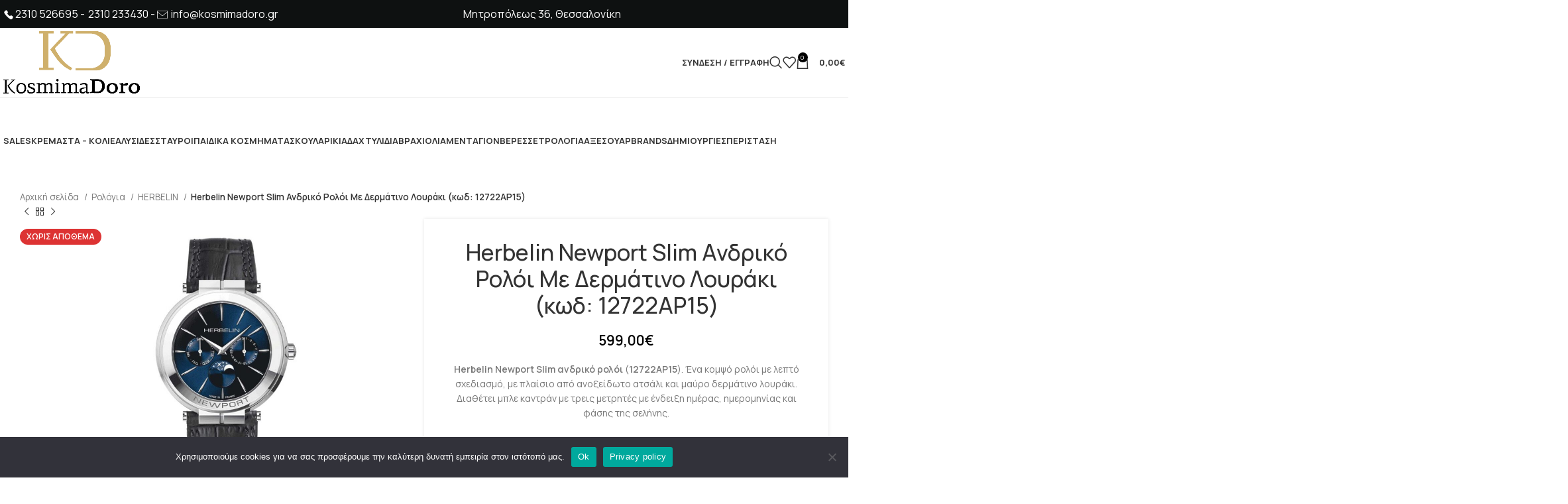

--- FILE ---
content_type: text/html; charset=UTF-8
request_url: https://kosmimadoro.gr/kosmima/roloi-herbelin-newport-slim-12722ap15/
body_size: 51095
content:
<!DOCTYPE html>
<html lang="el" prefix="og: https://ogp.me/ns#">
<head>
	<meta charset="UTF-8">
	<link rel="profile" href="https://gmpg.org/xfn/11">
	<link rel="pingback" href="https://kosmimadoro.gr/xmlrpc.php">

		<style>img:is([sizes="auto" i], [sizes^="auto," i]) { contain-intrinsic-size: 3000px 1500px }</style>
	
<!-- Google Tag Manager by PYS -->
    <script data-cfasync="false" data-pagespeed-no-defer>
	    window.dataLayerPYS = window.dataLayerPYS || [];
	</script>
<!-- End Google Tag Manager by PYS -->
<!-- Search Engine Optimization by Rank Math - https://rankmath.com/ -->
<title>Ανδρικό Ρολόι Herbelin Newport Slim (κωδ: 12722AP15)</title>
<meta name="description" content="Ανδρικό Ρολόι Herbelin Newport Slim 12722AP15 - Κομψό ρολόι με λεπτή σχεδίαση - Διαθέτει μαύρο δερμάτινο λουράκι και μπλε καντράν - 2 χρόνια εγγύηση"/>
<meta name="robots" content="follow, index, max-snippet:-1, max-video-preview:-1, max-image-preview:large"/>
<link rel="canonical" href="https://kosmimadoro.gr/kosmima/roloi-herbelin-newport-slim-12722ap15/" />
<meta property="og:locale" content="el_GR" />
<meta property="og:type" content="product" />
<meta property="og:title" content="Ανδρικό Ρολόι Herbelin Newport Slim (κωδ: 12722AP15)" />
<meta property="og:description" content="Ανδρικό Ρολόι Herbelin Newport Slim 12722AP15 - Κομψό ρολόι με λεπτή σχεδίαση - Διαθέτει μαύρο δερμάτινο λουράκι και μπλε καντράν - 2 χρόνια εγγύηση" />
<meta property="og:url" content="https://kosmimadoro.gr/kosmima/roloi-herbelin-newport-slim-12722ap15/" />
<meta property="og:site_name" content="KosmimaDoro.gr" />
<meta property="og:updated_time" content="2024-11-18T08:58:09+02:00" />
<meta property="og:image" content="https://kosmimadoro.gr/wp-content/uploads/2024/05/andriko-roloi-herbelin-newport-slim-12722ap15-1024x768.jpg" />
<meta property="og:image:secure_url" content="https://kosmimadoro.gr/wp-content/uploads/2024/05/andriko-roloi-herbelin-newport-slim-12722ap15-1024x768.jpg" />
<meta property="og:image:width" content="1024" />
<meta property="og:image:height" content="768" />
<meta property="og:image:alt" content="Ανδρικό Ρολόι Herbelin Newport Slim (κωδ: 12722AP15)" />
<meta property="og:image:type" content="image/jpeg" />
<meta property="product:price:amount" content="599" />
<meta property="product:price:currency" content="EUR" />
<meta name="twitter:card" content="summary_large_image" />
<meta name="twitter:title" content="Ανδρικό Ρολόι Herbelin Newport Slim (κωδ: 12722AP15)" />
<meta name="twitter:description" content="Ανδρικό Ρολόι Herbelin Newport Slim 12722AP15 - Κομψό ρολόι με λεπτή σχεδίαση - Διαθέτει μαύρο δερμάτινο λουράκι και μπλε καντράν - 2 χρόνια εγγύηση" />
<meta name="twitter:image" content="https://kosmimadoro.gr/wp-content/uploads/2024/05/andriko-roloi-herbelin-newport-slim-12722ap15-1024x768.jpg" />
<meta name="twitter:label1" content="Price" />
<meta name="twitter:data1" content="599,00&euro;" />
<meta name="twitter:label2" content="Availability" />
<meta name="twitter:data2" content="Εξαντλημένο" />
<script type="application/ld+json" class="rank-math-schema">{"@context":"https://schema.org","@graph":[{"@type":["JewelryStore","Organization"],"@id":"https://kosmimadoro.gr/#organization","name":"KosmimaDoro.gr","url":"https://kosmimadoro.gr","email":"info@kosmimadoro.gr","logo":{"@type":"ImageObject","@id":"https://kosmimadoro.gr/#logo","url":"https://kosmimadoro.gr/wp-content/uploads/2019/03/kosmima-doro-logo.jpg","contentUrl":"https://kosmimadoro.gr/wp-content/uploads/2019/03/kosmima-doro-logo.jpg","caption":"KosmimaDoro.gr","inLanguage":"el","width":"198","height":"100"},"openingHours":["Monday,Tuesday,Wednesday,Thursday,Friday,Saturday,Sunday 09:00-17:00"],"image":{"@id":"https://kosmimadoro.gr/#logo"}},{"@type":"WebSite","@id":"https://kosmimadoro.gr/#website","url":"https://kosmimadoro.gr","name":"KosmimaDoro.gr","publisher":{"@id":"https://kosmimadoro.gr/#organization"},"inLanguage":"el"},{"@type":"ImageObject","@id":"https://kosmimadoro.gr/wp-content/uploads/2024/05/andriko-roloi-herbelin-newport-slim-12722ap15.jpg","url":"https://kosmimadoro.gr/wp-content/uploads/2024/05/andriko-roloi-herbelin-newport-slim-12722ap15.jpg","width":"2500","height":"1875","caption":"\u0391\u03bd\u03b4\u03c1\u03b9\u03ba\u03cc \u03a1\u03bf\u03bb\u03cc\u03b9 Herbelin Newport Slim (\u03ba\u03c9\u03b4: 12722AP15)","inLanguage":"el"},{"@type":"ItemPage","@id":"https://kosmimadoro.gr/kosmima/roloi-herbelin-newport-slim-12722ap15/#webpage","url":"https://kosmimadoro.gr/kosmima/roloi-herbelin-newport-slim-12722ap15/","name":"\u0391\u03bd\u03b4\u03c1\u03b9\u03ba\u03cc \u03a1\u03bf\u03bb\u03cc\u03b9 Herbelin Newport Slim (\u03ba\u03c9\u03b4: 12722AP15)","datePublished":"2024-05-16T12:28:09+03:00","dateModified":"2024-11-18T08:58:09+02:00","isPartOf":{"@id":"https://kosmimadoro.gr/#website"},"primaryImageOfPage":{"@id":"https://kosmimadoro.gr/wp-content/uploads/2024/05/andriko-roloi-herbelin-newport-slim-12722ap15.jpg"},"inLanguage":"el"},{"@type":"Product","name":"\u0391\u03bd\u03b4\u03c1\u03b9\u03ba\u03cc \u03a1\u03bf\u03bb\u03cc\u03b9 Herbelin Newport Slim (\u03ba\u03c9\u03b4: 12722AP15)","description":"\u0391\u03bd\u03b4\u03c1\u03b9\u03ba\u03cc \u03a1\u03bf\u03bb\u03cc\u03b9 Herbelin Newport Slim 12722AP15 - \u039a\u03bf\u03bc\u03c8\u03cc \u03c1\u03bf\u03bb\u03cc\u03b9 \u03bc\u03b5 \u03bb\u03b5\u03c0\u03c4\u03ae \u03c3\u03c7\u03b5\u03b4\u03af\u03b1\u03c3\u03b7 - \u0394\u03b9\u03b1\u03b8\u03ad\u03c4\u03b5\u03b9 \u03bc\u03b1\u03cd\u03c1\u03bf \u03b4\u03b5\u03c1\u03bc\u03ac\u03c4\u03b9\u03bd\u03bf \u03bb\u03bf\u03c5\u03c1\u03ac\u03ba\u03b9 \u03ba\u03b1\u03b9 \u03bc\u03c0\u03bb\u03b5 \u03ba\u03b1\u03bd\u03c4\u03c1\u03ac\u03bd - 2 \u03c7\u03c1\u03cc\u03bd\u03b9\u03b1 \u03b5\u03b3\u03b3\u03cd\u03b7\u03c3\u03b7","sku":"12722AP15","category":"\u03a1\u03bf\u03bb\u03cc\u03b3\u03b9\u03b1","mainEntityOfPage":{"@id":"https://kosmimadoro.gr/kosmima/roloi-herbelin-newport-slim-12722ap15/#webpage"},"image":[{"@type":"ImageObject","url":"https://kosmimadoro.gr/wp-content/uploads/2024/05/andriko-roloi-herbelin-newport-slim-12722ap15.jpg","height":"1875","width":"2500"}],"offers":{"@type":"Offer","price":"599.00","priceCurrency":"EUR","priceValidUntil":"2027-12-31","availability":"https://schema.org/OutOfStock","itemCondition":"NewCondition","url":"https://kosmimadoro.gr/kosmima/roloi-herbelin-newport-slim-12722ap15/","seller":{"@type":"Organization","@id":"https://kosmimadoro.gr/","name":"KosmimaDoro.gr","url":"https://kosmimadoro.gr","logo":"https://kosmimadoro.gr/wp-content/uploads/2019/03/kosmima-doro-logo.jpg"}},"additionalProperty":[{"@type":"PropertyValue","name":"pa_michanismos","value":"Quartz \u03b1\u03ba\u03c1\u03b9\u03b2\u03b5\u03af\u03b1\u03c2"},{"@type":"PropertyValue","name":"pa_krystallo","value":"\u039f\u03c1\u03c5\u03ba\u03c4\u03cc \u03b5\u03b9\u03b4\u03b9\u03ba\u03ae\u03c2 \u03c3\u03ba\u03bb\u03ae\u03c1\u03c5\u03bd\u03c3\u03b7\u03c2"},{"@type":"PropertyValue","name":"pa_kantran","value":"\u039c\u03c0\u03bb\u03b5"},{"@type":"PropertyValue","name":"pa_plaisio","value":"\u0391\u03bd\u03bf\u03be\u03b5\u03af\u03b4\u03c9\u03c4\u03bf \u03b1\u03c4\u03c3\u03ac\u03bb\u03b9"},{"@type":"PropertyValue","name":"pa_desimo","value":"\u039b\u03bf\u03c5\u03c1\u03ac\u03ba\u03b9"},{"@type":"PropertyValue","name":"pa_yliko-desimatos","value":"\u0394\u03b5\u03c1\u03bc\u03ac\u03c4\u03b9\u03bd\u03bf"},{"@type":"PropertyValue","name":"pa_koympoma","value":"\u03a4\u03bf\u03ba\u03ac\u03c2"},{"@type":"PropertyValue","name":"pa_diametros","value":"41,5 mm"},{"@type":"PropertyValue","name":"pa_adiavrocho","value":"3 \u0391\u03a4\u039c - \u03a4\u03c5\u03c7\u03b1\u03af\u03b1 \u03b5\u03c0\u03b1\u03c6\u03ae \u03bc\u03b5 \u03c4\u03bf \u03bd\u03b5\u03c1\u03cc"},{"@type":"PropertyValue","name":"pa_egiisi","value":"2 \u03ad\u03c4\u03b7 \u03c4\u03b7\u03c2 \u03b5\u03c0\u03af\u03c3\u03b7\u03bc\u03b7\u03c2 \u03b1\u03bd\u03c4\u03b9\u03c0\u03c1\u03bf\u03c3\u03c9\u03c0\u03b5\u03af\u03b1\u03c2"},{"@type":"PropertyValue","name":"pa_filo","value":"\u0386\u03bd\u03b4\u03c1\u03b1\u03c2"}],"@id":"https://kosmimadoro.gr/kosmima/roloi-herbelin-newport-slim-12722ap15/#richSnippet"}]}</script>
<!-- /Rank Math WordPress SEO plugin -->

<link rel='dns-prefetch' href='//js.klarna.com' />
<link rel='dns-prefetch' href='//fonts.googleapis.com' />
<link rel='dns-prefetch' href='//hcaptcha.com' />
<link href='https://fonts.gstatic.com' crossorigin rel='preconnect' />
<link rel="alternate" type="application/rss+xml" title="Ροή RSS &raquo; KosmimaDoro.gr" href="https://kosmimadoro.gr/feed/" />
<link rel="alternate" type="application/rss+xml" title="Ροή Σχολίων &raquo; KosmimaDoro.gr" href="https://kosmimadoro.gr/comments/feed/" />
<link rel='stylesheet' id='sbi_styles-css' href='https://kosmimadoro.gr/wp-content/plugins/instagram-feed/css/sbi-styles.min.css?ver=6.9.1' type='text/css' media='all' />
<style id='safe-svg-svg-icon-style-inline-css' type='text/css'>
.safe-svg-cover{text-align:center}.safe-svg-cover .safe-svg-inside{display:inline-block;max-width:100%}.safe-svg-cover svg{height:100%;max-height:100%;max-width:100%;width:100%}

</style>
<link rel='stylesheet' id='announcer-css-css' href='https://kosmimadoro.gr/wp-content/plugins/announcer/public/css/style.css?ver=6.1' type='text/css' media='all' />
<link rel='stylesheet' id='cardlink-payment-gateway-css' href='https://kosmimadoro.gr/wp-content/plugins/cardlink-payment-gateway-woocommerce-1.0.11/public/css/cardlink-payment-gateway-public.css?ver=1.0.11' type='text/css' media='all' />
<link rel='stylesheet' id='cookie-notice-front-css' href='https://kosmimadoro.gr/wp-content/plugins/cookie-notice/css/front.min.css?ver=2.5.6' type='text/css' media='all' />
<style id='woocommerce-inline-inline-css' type='text/css'>
.woocommerce form .form-row .required { visibility: visible; }
</style>
<link rel='stylesheet' id='brands-styles-css' href='https://kosmimadoro.gr/wp-content/plugins/woocommerce/assets/css/brands.css?ver=9.7.2' type='text/css' media='all' />
<link rel='stylesheet' id='wccs-public-css' href='https://kosmimadoro.gr/wp-content/plugins/easy-woocommerce-discounts-pro/public/css/wccs-public.min.css?ver=6.7.4' type='text/css' media='all' />
<link rel='stylesheet' id='wpm-woodmart-style-css' href='https://kosmimadoro.gr/wp-content/themes/woodmart/style.css?ver=6.7.4' type='text/css' media='all' />
<link rel='stylesheet' id='elementor-frontend-css' href='https://kosmimadoro.gr/wp-content/plugins/elementor/assets/css/frontend.min.css?ver=3.28.4' type='text/css' media='all' />
<link rel='stylesheet' id='elementor-post-265909-css' href='https://kosmimadoro.gr/wp-content/uploads/elementor/css/post-265909.css?ver=1766449327' type='text/css' media='all' />
<link rel='stylesheet' id='sbistyles-css' href='https://kosmimadoro.gr/wp-content/plugins/instagram-feed/css/sbi-styles.min.css?ver=6.9.1' type='text/css' media='all' />
<link rel='stylesheet' id='bootstrap-css' href='https://kosmimadoro.gr/wp-content/themes/woodmart/css/bootstrap-light.min.css?ver=7.4.3' type='text/css' media='all' />
<link rel='stylesheet' id='woodmart-style-css' href='https://kosmimadoro.gr/wp-content/themes/woodmart/css/parts/base.min.css?ver=7.4.3' type='text/css' media='all' />
<link rel='stylesheet' id='wd-widget-nav-css' href='https://kosmimadoro.gr/wp-content/themes/woodmart/css/parts/widget-nav.min.css?ver=7.4.3' type='text/css' media='all' />
<link rel='stylesheet' id='wd-widget-product-cat-css' href='https://kosmimadoro.gr/wp-content/themes/woodmart/css/parts/woo-widget-product-cat.min.css?ver=7.4.3' type='text/css' media='all' />
<link rel='stylesheet' id='wd-widget-layered-nav-stock-status-css' href='https://kosmimadoro.gr/wp-content/themes/woodmart/css/parts/woo-widget-layered-nav-stock-status.min.css?ver=7.4.3' type='text/css' media='all' />
<link rel='stylesheet' id='wd-widget-active-filters-css' href='https://kosmimadoro.gr/wp-content/themes/woodmart/css/parts/woo-widget-active-filters.min.css?ver=7.4.3' type='text/css' media='all' />
<link rel='stylesheet' id='wd-widget-slider-price-filter-css' href='https://kosmimadoro.gr/wp-content/themes/woodmart/css/parts/woo-widget-slider-price-filter.min.css?ver=7.4.3' type='text/css' media='all' />
<link rel='stylesheet' id='wd-woo-klarna-css' href='https://kosmimadoro.gr/wp-content/themes/woodmart/css/parts/int-woo-klarna.min.css?ver=7.4.3' type='text/css' media='all' />
<link rel='stylesheet' id='wd-elementor-base-css' href='https://kosmimadoro.gr/wp-content/themes/woodmart/css/parts/int-elem-base.min.css?ver=7.4.3' type='text/css' media='all' />
<link rel='stylesheet' id='wd-elementor-pro-base-css' href='https://kosmimadoro.gr/wp-content/themes/woodmart/css/parts/int-elementor-pro.min.css?ver=7.4.3' type='text/css' media='all' />
<link rel='stylesheet' id='wd-woocommerce-base-css' href='https://kosmimadoro.gr/wp-content/themes/woodmart/css/parts/woocommerce-base.min.css?ver=7.4.3' type='text/css' media='all' />
<link rel='stylesheet' id='wd-mod-star-rating-css' href='https://kosmimadoro.gr/wp-content/themes/woodmart/css/parts/mod-star-rating.min.css?ver=7.4.3' type='text/css' media='all' />
<link rel='stylesheet' id='wd-woo-el-track-order-css' href='https://kosmimadoro.gr/wp-content/themes/woodmart/css/parts/woo-el-track-order.min.css?ver=7.4.3' type='text/css' media='all' />
<link rel='stylesheet' id='wd-woocommerce-block-notices-css' href='https://kosmimadoro.gr/wp-content/themes/woodmart/css/parts/woo-mod-block-notices.min.css?ver=7.4.3' type='text/css' media='all' />
<link rel='stylesheet' id='wd-woo-mod-quantity-css' href='https://kosmimadoro.gr/wp-content/themes/woodmart/css/parts/woo-mod-quantity.min.css?ver=7.4.3' type='text/css' media='all' />
<link rel='stylesheet' id='wd-woo-single-prod-el-base-css' href='https://kosmimadoro.gr/wp-content/themes/woodmart/css/parts/woo-single-prod-el-base.min.css?ver=7.4.3' type='text/css' media='all' />
<link rel='stylesheet' id='wd-woo-mod-stock-status-css' href='https://kosmimadoro.gr/wp-content/themes/woodmart/css/parts/woo-mod-stock-status.min.css?ver=7.4.3' type='text/css' media='all' />
<link rel='stylesheet' id='wd-woo-mod-shop-attributes-css' href='https://kosmimadoro.gr/wp-content/themes/woodmart/css/parts/woo-mod-shop-attributes.min.css?ver=7.4.3' type='text/css' media='all' />
<link rel='stylesheet' id='wd-header-base-css' href='https://kosmimadoro.gr/wp-content/themes/woodmart/css/parts/header-base.min.css?ver=7.4.3' type='text/css' media='all' />
<link rel='stylesheet' id='wd-mod-tools-css' href='https://kosmimadoro.gr/wp-content/themes/woodmart/css/parts/mod-tools.min.css?ver=7.4.3' type='text/css' media='all' />
<link rel='stylesheet' id='wd-header-elements-base-css' href='https://kosmimadoro.gr/wp-content/themes/woodmart/css/parts/header-el-base.min.css?ver=7.4.3' type='text/css' media='all' />
<link rel='stylesheet' id='wd-social-icons-css' href='https://kosmimadoro.gr/wp-content/themes/woodmart/css/parts/el-social-icons.min.css?ver=7.4.3' type='text/css' media='all' />
<link rel='stylesheet' id='wd-header-my-account-dropdown-css' href='https://kosmimadoro.gr/wp-content/themes/woodmart/css/parts/header-el-my-account-dropdown.min.css?ver=7.4.3' type='text/css' media='all' />
<link rel='stylesheet' id='wd-woo-mod-login-form-css' href='https://kosmimadoro.gr/wp-content/themes/woodmart/css/parts/woo-mod-login-form.min.css?ver=7.4.3' type='text/css' media='all' />
<link rel='stylesheet' id='wd-header-my-account-css' href='https://kosmimadoro.gr/wp-content/themes/woodmart/css/parts/header-el-my-account.min.css?ver=7.4.3' type='text/css' media='all' />
<link rel='stylesheet' id='wd-header-search-css' href='https://kosmimadoro.gr/wp-content/themes/woodmart/css/parts/header-el-search.min.css?ver=7.4.3' type='text/css' media='all' />
<link rel='stylesheet' id='wd-header-cart-side-css' href='https://kosmimadoro.gr/wp-content/themes/woodmart/css/parts/header-el-cart-side.min.css?ver=7.4.3' type='text/css' media='all' />
<link rel='stylesheet' id='wd-header-cart-css' href='https://kosmimadoro.gr/wp-content/themes/woodmart/css/parts/header-el-cart.min.css?ver=7.4.3' type='text/css' media='all' />
<link rel='stylesheet' id='wd-widget-shopping-cart-css' href='https://kosmimadoro.gr/wp-content/themes/woodmart/css/parts/woo-widget-shopping-cart.min.css?ver=7.4.3' type='text/css' media='all' />
<link rel='stylesheet' id='wd-widget-product-list-css' href='https://kosmimadoro.gr/wp-content/themes/woodmart/css/parts/woo-widget-product-list.min.css?ver=7.4.3' type='text/css' media='all' />
<link rel='stylesheet' id='wd-header-mobile-nav-dropdown-css' href='https://kosmimadoro.gr/wp-content/themes/woodmart/css/parts/header-el-mobile-nav-dropdown.min.css?ver=7.4.3' type='text/css' media='all' />
<link rel='stylesheet' id='wd-page-title-css' href='https://kosmimadoro.gr/wp-content/themes/woodmart/css/parts/page-title.min.css?ver=7.4.3' type='text/css' media='all' />
<link rel='stylesheet' id='wd-woo-single-prod-design-centered-css' href='https://kosmimadoro.gr/wp-content/themes/woodmart/css/parts/woo-single-prod-design-centered.min.css?ver=7.4.3' type='text/css' media='all' />
<link rel='stylesheet' id='wd-woo-single-prod-predefined-css' href='https://kosmimadoro.gr/wp-content/themes/woodmart/css/parts/woo-single-prod-predefined.min.css?ver=7.4.3' type='text/css' media='all' />
<link rel='stylesheet' id='wd-woo-single-prod-and-quick-view-predefined-css' href='https://kosmimadoro.gr/wp-content/themes/woodmart/css/parts/woo-single-prod-and-quick-view-predefined.min.css?ver=7.4.3' type='text/css' media='all' />
<link rel='stylesheet' id='wd-woo-single-prod-el-tabs-predefined-css' href='https://kosmimadoro.gr/wp-content/themes/woodmart/css/parts/woo-single-prod-el-tabs-predefined.min.css?ver=7.4.3' type='text/css' media='all' />
<link rel='stylesheet' id='wd-woo-single-prod-opt-base-css' href='https://kosmimadoro.gr/wp-content/themes/woodmart/css/parts/woo-single-prod-opt-base.min.css?ver=7.4.3' type='text/css' media='all' />
<link rel='stylesheet' id='wd-woo-single-prod-el-navigation-css' href='https://kosmimadoro.gr/wp-content/themes/woodmart/css/parts/woo-single-prod-el-navigation.min.css?ver=7.4.3' type='text/css' media='all' />
<link rel='stylesheet' id='wd-woo-single-prod-el-gallery-css' href='https://kosmimadoro.gr/wp-content/themes/woodmart/css/parts/woo-single-prod-el-gallery.min.css?ver=7.4.3' type='text/css' media='all' />
<link rel='stylesheet' id='wd-swiper-css' href='https://kosmimadoro.gr/wp-content/themes/woodmart/css/parts/lib-swiper.min.css?ver=7.4.3' type='text/css' media='all' />
<link rel='stylesheet' id='wd-woo-mod-product-labels-css' href='https://kosmimadoro.gr/wp-content/themes/woodmart/css/parts/woo-mod-product-labels.min.css?ver=7.4.3' type='text/css' media='all' />
<link rel='stylesheet' id='wd-swiper-arrows-css' href='https://kosmimadoro.gr/wp-content/themes/woodmart/css/parts/lib-swiper-arrows.min.css?ver=7.4.3' type='text/css' media='all' />
<link rel='stylesheet' id='wd-photoswipe-css' href='https://kosmimadoro.gr/wp-content/themes/woodmart/css/parts/lib-photoswipe.min.css?ver=7.4.3' type='text/css' media='all' />
<link rel='stylesheet' id='wd-tabs-css' href='https://kosmimadoro.gr/wp-content/themes/woodmart/css/parts/el-tabs.min.css?ver=7.4.3' type='text/css' media='all' />
<link rel='stylesheet' id='wd-woo-single-prod-el-tabs-opt-layout-tabs-css' href='https://kosmimadoro.gr/wp-content/themes/woodmart/css/parts/woo-single-prod-el-tabs-opt-layout-tabs.min.css?ver=7.4.3' type='text/css' media='all' />
<link rel='stylesheet' id='wd-accordion-css' href='https://kosmimadoro.gr/wp-content/themes/woodmart/css/parts/el-accordion.min.css?ver=7.4.3' type='text/css' media='all' />
<link rel='stylesheet' id='wd-product-loop-css' href='https://kosmimadoro.gr/wp-content/themes/woodmart/css/parts/woo-product-loop.min.css?ver=7.4.3' type='text/css' media='all' />
<link rel='stylesheet' id='wd-product-loop-tiled-css' href='https://kosmimadoro.gr/wp-content/themes/woodmart/css/parts/woo-product-loop-tiled.min.css?ver=7.4.3' type='text/css' media='all' />
<link rel='stylesheet' id='wd-mfp-popup-css' href='https://kosmimadoro.gr/wp-content/themes/woodmart/css/parts/lib-magnific-popup.min.css?ver=7.4.3' type='text/css' media='all' />
<link rel='stylesheet' id='wd-swiper-pagin-css' href='https://kosmimadoro.gr/wp-content/themes/woodmart/css/parts/lib-swiper-pagin.min.css?ver=7.4.3' type='text/css' media='all' />
<link rel='stylesheet' id='wd-widget-collapse-css' href='https://kosmimadoro.gr/wp-content/themes/woodmart/css/parts/opt-widget-collapse.min.css?ver=7.4.3' type='text/css' media='all' />
<link rel='stylesheet' id='wd-footer-base-css' href='https://kosmimadoro.gr/wp-content/themes/woodmart/css/parts/footer-base.min.css?ver=7.4.3' type='text/css' media='all' />
<link rel='stylesheet' id='wd-scroll-top-css' href='https://kosmimadoro.gr/wp-content/themes/woodmart/css/parts/opt-scrolltotop.min.css?ver=7.4.3' type='text/css' media='all' />
<link rel='stylesheet' id='wd-wd-search-results-css' href='https://kosmimadoro.gr/wp-content/themes/woodmart/css/parts/wd-search-results.min.css?ver=7.4.3' type='text/css' media='all' />
<link rel='stylesheet' id='wd-wd-search-form-css' href='https://kosmimadoro.gr/wp-content/themes/woodmart/css/parts/wd-search-form.min.css?ver=7.4.3' type='text/css' media='all' />
<link rel='stylesheet' id='wd-sticky-add-to-cart-css' href='https://kosmimadoro.gr/wp-content/themes/woodmart/css/parts/woo-opt-sticky-add-to-cart.min.css?ver=7.4.3' type='text/css' media='all' />
<link rel='stylesheet' id='wd-header-search-fullscreen-css' href='https://kosmimadoro.gr/wp-content/themes/woodmart/css/parts/header-el-search-fullscreen-general.min.css?ver=7.4.3' type='text/css' media='all' />
<link rel='stylesheet' id='wd-header-search-fullscreen-1-css' href='https://kosmimadoro.gr/wp-content/themes/woodmart/css/parts/header-el-search-fullscreen-1.min.css?ver=7.4.3' type='text/css' media='all' />
<link rel='stylesheet' id='wd-bottom-toolbar-css' href='https://kosmimadoro.gr/wp-content/themes/woodmart/css/parts/opt-bottom-toolbar.min.css?ver=7.4.3' type='text/css' media='all' />
<link rel='stylesheet' id='xts-style-default_header-css' href='https://kosmimadoro.gr/wp-content/uploads/2024/10/xts-default_header-1728296580.css?ver=7.4.3' type='text/css' media='all' />
<link rel='stylesheet' id='xts-google-fonts-css' href='https://fonts.googleapis.com/css?family=Manrope%3A400%2C600%2C500%2C700&#038;ver=7.4.3' type='text/css' media='all' />
<link rel='stylesheet' id='elementor-gf-local-roboto-css' href='https://kosmimadoro.gr/wp-content/uploads/elementor/google-fonts/css/roboto.css?ver=1740009642' type='text/css' media='all' />
<link rel='stylesheet' id='elementor-gf-local-robotoslab-css' href='https://kosmimadoro.gr/wp-content/uploads/elementor/google-fonts/css/robotoslab.css?ver=1740009647' type='text/css' media='all' />
<script type="text/javascript" src="https://kosmimadoro.gr/wp-includes/js/jquery/jquery.min.js?ver=3.7.1" id="jquery-core-js"></script>
<script type="text/javascript" src="https://kosmimadoro.gr/wp-content/plugins/announcer/public/js/script.js?ver=6.1" id="announcer-js-js"></script>
<script type="text/javascript" id="cardlink-payment-gateway-js-extra">
/* <![CDATA[ */
var urls = {"home":"https:\/\/kosmimadoro.gr","theme":"\/var\/www\/d510b32c-d0bf-40e4-999d-fa424564cd73\/final\/public_html\/wp-content\/themes\/woodmart","plugins":"https:\/\/kosmimadoro.gr\/wp-content\/plugins","assets":"https:\/\/kosmimadoro.gr\/wp-content\/themes\/kosmimado\/assets","ajax":"https:\/\/kosmimadoro.gr\/wp-admin\/admin-ajax.php"};
/* ]]> */
</script>
<script type="text/javascript" src="https://kosmimadoro.gr/wp-content/plugins/cardlink-payment-gateway-woocommerce-1.0.11/public/js/cardlink-payment-gateway-public.js?ver=1.0.11" id="cardlink-payment-gateway-js"></script>
<script type="text/javascript" id="cookie-notice-front-js-before">
/* <![CDATA[ */
var cnArgs = {"ajaxUrl":"https:\/\/kosmimadoro.gr\/wp-admin\/admin-ajax.php","nonce":"69b33fce6f","hideEffect":"fade","position":"bottom","onScroll":true,"onScrollOffset":100,"onClick":true,"cookieName":"cookie_notice_accepted","cookieTime":2592000,"cookieTimeRejected":2592000,"globalCookie":false,"redirection":true,"cache":true,"revokeCookies":false,"revokeCookiesOpt":"automatic"};
/* ]]> */
</script>
<script type="text/javascript" src="https://kosmimadoro.gr/wp-content/plugins/cookie-notice/js/front.min.js?ver=2.5.6" id="cookie-notice-front-js"></script>
<script type="text/javascript" src="https://kosmimadoro.gr/wp-content/plugins/stop-user-enumeration/frontend/js/frontend.js?ver=1.7" id="stop-user-enumeration-js" defer="defer" data-wp-strategy="defer"></script>
<script type="text/javascript" src="https://kosmimadoro.gr/wp-content/plugins/woocommerce/assets/js/jquery-blockui/jquery.blockUI.min.js?ver=2.7.0-wc.9.7.2" id="jquery-blockui-js" defer="defer" data-wp-strategy="defer"></script>
<script type="text/javascript" id="wc-add-to-cart-js-extra">
/* <![CDATA[ */
var wc_add_to_cart_params = {"ajax_url":"\/wp-admin\/admin-ajax.php","wc_ajax_url":"\/?wc-ajax=%%endpoint%%","i18n_view_cart":"\u039a\u03b1\u03bb\u03ac\u03b8\u03b9","cart_url":"https:\/\/kosmimadoro.gr\/kalathi\/","is_cart":"","cart_redirect_after_add":"no"};
/* ]]> */
</script>
<script type="text/javascript" src="https://kosmimadoro.gr/wp-content/plugins/woocommerce/assets/js/frontend/add-to-cart.min.js?ver=9.7.2" id="wc-add-to-cart-js" defer="defer" data-wp-strategy="defer"></script>
<script type="text/javascript" src="https://kosmimadoro.gr/wp-content/plugins/woocommerce/assets/js/zoom/jquery.zoom.min.js?ver=1.7.21-wc.9.7.2" id="zoom-js" defer="defer" data-wp-strategy="defer"></script>
<script type="text/javascript" id="wc-single-product-js-extra">
/* <![CDATA[ */
var wc_single_product_params = {"i18n_required_rating_text":"\u03a0\u03b1\u03c1\u03b1\u03ba\u03b1\u03bb\u03bf\u03cd\u03bc\u03b5, \u03b5\u03c0\u03b9\u03bb\u03ad\u03be\u03c4\u03b5 \u03bc\u03af\u03b1 \u03b2\u03b1\u03b8\u03bc\u03bf\u03bb\u03bf\u03b3\u03af\u03b1","i18n_rating_options":["1 \u03b1\u03c0\u03cc 5 \u03b1\u03c3\u03c4\u03ad\u03c1\u03b9\u03b1","2 \u03b1\u03c0\u03cc 5 \u03b1\u03c3\u03c4\u03ad\u03c1\u03b9\u03b1","3 \u03b1\u03c0\u03cc 5 \u03b1\u03c3\u03c4\u03ad\u03c1\u03b9\u03b1","4 \u03b1\u03c0\u03cc 5 \u03b1\u03c3\u03c4\u03ad\u03c1\u03b9\u03b1","5 \u03b1\u03c0\u03cc 5 \u03b1\u03c3\u03c4\u03ad\u03c1\u03b9\u03b1"],"i18n_product_gallery_trigger_text":"View full-screen image gallery","review_rating_required":"yes","flexslider":{"rtl":false,"animation":"slide","smoothHeight":true,"directionNav":false,"controlNav":"thumbnails","slideshow":false,"animationSpeed":500,"animationLoop":false,"allowOneSlide":false},"zoom_enabled":"","zoom_options":[],"photoswipe_enabled":"","photoswipe_options":{"shareEl":false,"closeOnScroll":false,"history":false,"hideAnimationDuration":0,"showAnimationDuration":0},"flexslider_enabled":""};
/* ]]> */
</script>
<script type="text/javascript" src="https://kosmimadoro.gr/wp-content/plugins/woocommerce/assets/js/frontend/single-product.min.js?ver=9.7.2" id="wc-single-product-js" defer="defer" data-wp-strategy="defer"></script>
<script type="text/javascript" src="https://kosmimadoro.gr/wp-content/plugins/woocommerce/assets/js/js-cookie/js.cookie.min.js?ver=2.1.4-wc.9.7.2" id="js-cookie-js" defer="defer" data-wp-strategy="defer"></script>
<script type="text/javascript" id="woocommerce-js-extra">
/* <![CDATA[ */
var woocommerce_params = {"ajax_url":"\/wp-admin\/admin-ajax.php","wc_ajax_url":"\/?wc-ajax=%%endpoint%%","i18n_password_show":"\u0395\u03bc\u03c6\u03ac\u03bd\u03b9\u03c3\u03b7 \u03c3\u03c5\u03bd\u03b8\u03b7\u03bc\u03b1\u03c4\u03b9\u03ba\u03bf\u03cd","i18n_password_hide":"\u0391\u03c0\u03cc\u03ba\u03c1\u03c5\u03c8\u03b7 \u03c3\u03c5\u03bd\u03b8\u03b7\u03bc\u03b1\u03c4\u03b9\u03ba\u03bf\u03cd"};
/* ]]> */
</script>
<script type="text/javascript" src="https://kosmimadoro.gr/wp-content/plugins/woocommerce/assets/js/frontend/woocommerce.min.js?ver=9.7.2" id="woocommerce-js" defer="defer" data-wp-strategy="defer"></script>
<script type="text/javascript" id="siwk_script-js-extra">
/* <![CDATA[ */
var siwk_params = {"sign_in_from_popup_url":"\/?wc-ajax=siwk_sign_in_from_popup","sign_in_from_popup_nonce":"f1972db620"};
/* ]]> */
</script>
<script type="text/javascript" src="https://kosmimadoro.gr/wp-content/plugins/klarna-payments-for-woocommerce/dependencies/krokedil/sign-in-with-klarna/src/assets/js/siwk.js?ver=1.0.6" id="siwk_script-js"></script>
<script type="text/javascript" src="https://kosmimadoro.gr/wp-content/themes/woodmart/js/libs/device.min.js?ver=7.4.3" id="wd-device-library-js"></script>
<script type="text/javascript" src="https://kosmimadoro.gr/wp-content/themes/woodmart/js/scripts/global/scrollBar.min.js?ver=7.4.3" id="wd-scrollbar-js"></script>
<link rel="https://api.w.org/" href="https://kosmimadoro.gr/wp-json/" /><link rel="alternate" title="JSON" type="application/json" href="https://kosmimadoro.gr/wp-json/wp/v2/product/279409" /><link rel="EditURI" type="application/rsd+xml" title="RSD" href="https://kosmimadoro.gr/xmlrpc.php?rsd" />
<meta name="generator" content="WordPress 6.7.4" />
<link rel='shortlink' href='https://kosmimadoro.gr/?p=279409' />
<link rel="alternate" title="oEmbed (JSON)" type="application/json+oembed" href="https://kosmimadoro.gr/wp-json/oembed/1.0/embed?url=https%3A%2F%2Fkosmimadoro.gr%2Fkosmima%2Froloi-herbelin-newport-slim-12722ap15%2F" />
<link rel="alternate" title="oEmbed (XML)" type="text/xml+oembed" href="https://kosmimadoro.gr/wp-json/oembed/1.0/embed?url=https%3A%2F%2Fkosmimadoro.gr%2Fkosmima%2Froloi-herbelin-newport-slim-12722ap15%2F&#038;format=xml" />
<style>
.h-captcha{position:relative;display:block;margin-bottom:2rem;padding:0;clear:both}.h-captcha[data-size="normal"]{width:303px;height:78px}.h-captcha[data-size="compact"]{width:164px;height:144px}.h-captcha[data-size="invisible"]{display:none}.h-captcha iframe{z-index:1}.h-captcha::before{content:"";display:block;position:absolute;top:0;left:0;background:url(https://kosmimadoro.gr/wp-content/plugins/hcaptcha-for-forms-and-more/assets/images/hcaptcha-div-logo.svg) no-repeat;border:1px solid #fff0;border-radius:4px;box-sizing:border-box}.h-captcha::after{content:"If you see this message, hCaptcha failed to load due to site errors.";font:13px/1.35 system-ui,-apple-system,Segoe UI,Roboto,Arial,sans-serif;display:block;position:absolute;top:0;left:0;box-sizing:border-box;color:red;opacity:0}.h-captcha:not(:has(iframe))::after{animation:hcap-msg-fade-in .3s ease forwards;animation-delay:2s}.h-captcha:has(iframe)::after{animation:none;opacity:0}@keyframes hcap-msg-fade-in{to{opacity:1}}.h-captcha[data-size="normal"]::before{width:300px;height:74px;background-position:94% 28%}.h-captcha[data-size="normal"]::after{padding:19px 75px 16px 10px}.h-captcha[data-size="compact"]::before{width:156px;height:136px;background-position:50% 79%}.h-captcha[data-size="compact"]::after{padding:10px 10px 16px 10px}.h-captcha[data-theme="light"]::before,body.is-light-theme .h-captcha[data-theme="auto"]::before,.h-captcha[data-theme="auto"]::before{background-color:#fafafa;border:1px solid #e0e0e0}.h-captcha[data-theme="dark"]::before,body.is-dark-theme .h-captcha[data-theme="auto"]::before,html.wp-dark-mode-active .h-captcha[data-theme="auto"]::before,html.drdt-dark-mode .h-captcha[data-theme="auto"]::before{background-image:url(https://kosmimadoro.gr/wp-content/plugins/hcaptcha-for-forms-and-more/assets/images/hcaptcha-div-logo-white.svg);background-repeat:no-repeat;background-color:#333;border:1px solid #f5f5f5}@media (prefers-color-scheme:dark){.h-captcha[data-theme="auto"]::before{background-image:url(https://kosmimadoro.gr/wp-content/plugins/hcaptcha-for-forms-and-more/assets/images/hcaptcha-div-logo-white.svg);background-repeat:no-repeat;background-color:#333;border:1px solid #f5f5f5}}.h-captcha[data-theme="custom"]::before{background-color:initial}.h-captcha[data-size="invisible"]::before,.h-captcha[data-size="invisible"]::after{display:none}.h-captcha iframe{position:relative}div[style*="z-index: 2147483647"] div[style*="border-width: 11px"][style*="position: absolute"][style*="pointer-events: none"]{border-style:none}
</style>
<style>
.elementor-widget-login .h-captcha{margin-bottom:0}
</style>
					<meta name="viewport" content="width=device-width, initial-scale=1">
										<noscript><style>.woocommerce-product-gallery{ opacity: 1 !important; }</style></noscript>
	<meta name="generator" content="Elementor 3.28.4; features: e_font_icon_svg, additional_custom_breakpoints, e_local_google_fonts, e_element_cache; settings: css_print_method-external, google_font-enabled, font_display-swap">
			<style>
				.e-con.e-parent:nth-of-type(n+4):not(.e-lazyloaded):not(.e-no-lazyload),
				.e-con.e-parent:nth-of-type(n+4):not(.e-lazyloaded):not(.e-no-lazyload) * {
					background-image: none !important;
				}
				@media screen and (max-height: 1024px) {
					.e-con.e-parent:nth-of-type(n+3):not(.e-lazyloaded):not(.e-no-lazyload),
					.e-con.e-parent:nth-of-type(n+3):not(.e-lazyloaded):not(.e-no-lazyload) * {
						background-image: none !important;
					}
				}
				@media screen and (max-height: 640px) {
					.e-con.e-parent:nth-of-type(n+2):not(.e-lazyloaded):not(.e-no-lazyload),
					.e-con.e-parent:nth-of-type(n+2):not(.e-lazyloaded):not(.e-no-lazyload) * {
						background-image: none !important;
					}
				}
			</style>
			<style>
div.wpforms-container-full .wpforms-form .h-captcha{position:relative;display:block;margin-bottom:0;padding:0;clear:both}div.wpforms-container-full .wpforms-form .h-captcha[data-size="normal"]{width:303px;height:78px}div.wpforms-container-full .wpforms-form .h-captcha[data-size="compact"]{width:164px;height:144px}div.wpforms-container-full .wpforms-form .h-captcha[data-size="invisible"]{display:none}div.wpforms-container-full .wpforms-form .h-captcha iframe{position:relative}
</style>
<style class='wp-fonts-local' type='text/css'>
@font-face{font-family:Inter;font-style:normal;font-weight:300 900;font-display:fallback;src:url('https://kosmimadoro.gr/wp-content/plugins/woocommerce/assets/fonts/Inter-VariableFont_slnt,wght.woff2') format('woff2');font-stretch:normal;}
@font-face{font-family:Cardo;font-style:normal;font-weight:400;font-display:fallback;src:url('https://kosmimadoro.gr/wp-content/plugins/woocommerce/assets/fonts/cardo_normal_400.woff2') format('woff2');}
</style>
<link rel="icon" href="https://kosmimadoro.gr/wp-content/uploads/2019/03/cropped-kosmima-doro-favicon-32x32.jpg" sizes="32x32" />
<link rel="icon" href="https://kosmimadoro.gr/wp-content/uploads/2019/03/cropped-kosmima-doro-favicon-192x192.jpg" sizes="192x192" />
<link rel="apple-touch-icon" href="https://kosmimadoro.gr/wp-content/uploads/2019/03/cropped-kosmima-doro-favicon-180x180.jpg" />
<meta name="msapplication-TileImage" content="https://kosmimadoro.gr/wp-content/uploads/2019/03/cropped-kosmima-doro-favicon-270x270.jpg" />
		<style type="text/css" id="wp-custom-css">
			.tagged_as > a[rel=tag], .tagged_as span, .tagged_as > .meta-sep {
	display:none;
}
.woocommerce-Price-amount.amount {font-size: 1rem;}

span.woocommerce-Price-amount.amount {
	font-size: 1.3rem;
}
.kd-top-header a {
	font-size: 12px;
	color: #fff;
	text-align:right;
}
@media (min-width: 768px) {
	.blog-design-mask.wd-add-shadow .article-inner {min-height:380px;}
	.wd-header-nav {
	margin-top: 20px;
}
}


.whb-row.whb-header-bottom.whb-not-sticky-row.whb-without-bg.whb-without-border.whb-color-dark.whb-hidden-mobile.whb-flex-flex-middle {
	margin-top: 30px;
	min-height: 70px;
}
.blackfriday span.nav-link-text {
	color: black;
	background-color: #FFABCC;
	padding: 5px 25px;
	border: 2px #FF0000 solid;
	border-radius: 25px
	
}

.price del {
	font-size: 150%;
}
li.meta-author {
	display: none;
}		</style>
		<style>
		
		</style>			<style id="wd-style-theme_settings_default-css" data-type="wd-style-theme_settings_default">
				@font-face {
	font-weight: normal;
	font-style: normal;
	font-family: "woodmart-font";
	src: url("//kosmimadoro.gr/wp-content/themes/woodmart/fonts/woodmart-font-1-400.woff2?v=7.4.3") format("woff2");
}

:root {
	--wd-header-banner-h: 40px;
	--wd-text-font: "Manrope", Arial, Helvetica, sans-serif;
	--wd-text-font-weight: 400;
	--wd-text-color: #777777;
	--wd-text-font-size: 14px;
	--wd-title-font: "Manrope", Arial, Helvetica, sans-serif;
	--wd-title-font-weight: 600;
	--wd-title-color: #242424;
	--wd-entities-title-font: "Manrope", Arial, Helvetica, sans-serif;
	--wd-entities-title-font-weight: 500;
	--wd-entities-title-color: #333333;
	--wd-entities-title-color-hover: rgb(51 51 51 / 65%);
	--wd-alternative-font: "Manrope", Arial, Helvetica, sans-serif;
	--wd-widget-title-font: "Manrope", Arial, Helvetica, sans-serif;
	--wd-widget-title-font-weight: 600;
	--wd-widget-title-transform: uppercase;
	--wd-widget-title-color: #333;
	--wd-widget-title-font-size: 16px;
	--wd-header-el-font: "Manrope", Arial, Helvetica, sans-serif;
	--wd-header-el-font-weight: 700;
	--wd-header-el-transform: uppercase;
	--wd-header-el-font-size: 13px;
	--wd-primary-color: rgb(0,0,0);
	--wd-alternative-color: #fbbc34;
	--wd-link-color: #333333;
	--wd-link-color-hover: #242424;
	--btn-default-bgcolor: #f7f7f7;
	--btn-default-bgcolor-hover: #efefef;
	--btn-accented-bgcolor: rgb(0,0,0);
	--btn-accented-bgcolor-hover: rgb(183,183,183);
	--wd-form-brd-width: 2px;
	--notices-success-bg: #459647;
	--notices-success-color: #fff;
	--notices-warning-bg: #E0B252;
	--notices-warning-color: #fff;
	--wd-sticky-btn-height: 95px;
}
.woodmart-woocommerce-layered-nav .wd-scroll-content {
	max-height: 223px;
}
div.wd-popup.wd-age-verify {
	max-width: 500px;
}
.wd-popup.wd-promo-popup {
	background-color: #111111;
	background-image: none;
	background-repeat: no-repeat;
	background-size: contain;
	background-position: left center;
}
div.wd-popup.wd-promo-popup {
	max-width: 800px;
}
.header-banner {
	background-color: rgb(221,51,51);
	background-image: none;
	background-repeat: no-repeat;
	background-size: cover;
	background-attachment: fixed;
}
.page-title-default {
	background-image: url(https://kosmimadoro.gr/wp-content/uploads/2024/04/categories2c.jpg);
	background-size: cover;
	background-position: center center;
}
.footer-container {
	background-color: rgb(0,0,0);
	background-image: none;
}
.product-labels .product-label.onsale {
	background-color: rgb(0,0,0);
	color: rgb(255,255,255);
}
.product-labels .product-label.new {
	background-color: rgb(0,0,0);
	color: rgb(255,255,255);
}
.product-labels .product-label.featured {
	background-color: rgb(207,176,108);
	color: rgb(255,255,255);
}
.product-labels .product-label.out-of-stock {
	background-color: rgb(221,51,51);
	color: rgb(255,255,255);
}
.product-labels .product-label.attribute-label:not(.label-with-img) {
	background-color: rgb(0,0,0);
	color: rgb(255,255,255);
}
div.wd-popup.popup-quick-view {
	max-width: 920px;
}

@media (max-width: 1024px) {
	:root {
		--wd-header-banner-h: 40px;
	--wd-sticky-btn-height: 95px;
	}

}

@media (max-width: 768.98px) {
	:root {
		--wd-sticky-btn-height: 42px;
	}

}
:root{
--wd-container-w: 1600px;
--wd-form-brd-radius: 0px;
--btn-default-color: #333;
--btn-default-color-hover: #333;
--btn-accented-color: #fff;
--btn-accented-color-hover: #333;
--btn-default-brd-radius: 5px;
--btn-default-box-shadow: none;
--btn-default-box-shadow-hover: none;
--btn-accented-brd-radius: 5px;
--btn-accented-box-shadow: none;
--btn-accented-box-shadow-hover: none;
--wd-brd-radius: 0px;
}

@media (min-width: 1617px) {
.platform-Windows .wd-section-stretch > .elementor-container {
margin-left: auto;
margin-right: auto;
}
}

@media (min-width: 1600px) {
html:not(.platform-Windows) .wd-section-stretch > .elementor-container {
margin-left: auto;
margin-right: auto;
}
}

rs-slides :is([data-type=text],[data-type=button]) {
font-family: Manrope !important;
}
rs-slides :is(h1,h2,h3,h4,h5,h6)[data-type=text] {
font-family: Manrope !important;
}

			</style>
			</head>

<body class="product-template-default single single-product postid-279409 theme-woodmart cookies-not-set woocommerce woocommerce-page woocommerce-no-js tm-responsive wrapper-wide  woodmart-product-design-alt categories-accordion-on woodmart-archive-shop woodmart-ajax-shop-on offcanvas-sidebar-mobile offcanvas-sidebar-tablet sticky-toolbar-on wd-sticky-btn-on elementor-default elementor-kit-265909">
			<script type="text/javascript" id="wd-flicker-fix">// Flicker fix.</script>	
	
	<div class="website-wrapper">
									<header class="whb-header whb-default_header whb-sticky-shadow whb-scroll-stick whb-sticky-real">
					<div class="whb-main-header">
	
<div class="whb-row whb-top-bar whb-not-sticky-row whb-with-bg whb-without-border whb-color-dark whb-flex-flex-middle">
	<div class="container">
		<div class="whb-flex-row whb-top-bar-inner">
			<div class="whb-column whb-col-left whb-visible-lg">
	
<div class="wd-header-text set-cont-mb-s reset-last-child "><p style="text-align: right; font-size: 16px;"><img src="https://kosmimadoro.gr/wp-content/uploads/2024/04/icons8-phone-48.png" alt="Phone" width="16" height="16" /><span style="color: #ffffff; margin-left: 2px;">2310 526695 - </span><span style="color: #ffffff; margin-left: 2px;">2310 233430 - <img style="margin-right: 2px;" src="https://kosmimadoro.gr/wp-content/uploads/2024/04/icons8-email-50.png" alt="email" width="16px" height="16px" /><a style="color: #fff; margin-left: 3px;" href="mailto:info@kosmimadoro.gr">info@kosmimadoro.gr</a></span></p></div>
</div>
<div class="whb-column whb-col-center whb-visible-lg">
	
<div class="wd-header-text set-cont-mb-s reset-last-child "><p style="text-align: center; font-size: 16px;"><span style="color: #ffffff;">Μητροπόλεως 36, Θεσσαλονίκη</span></p></div>
</div>
<div class="whb-column whb-col-right whb-visible-lg">
	
			<div class=" wd-social-icons icons-design-default icons-size-small color-scheme-light social-follow social-form-circle text-center">

				
									<a rel="noopener noreferrer nofollow" href="https://www.facebook.com/KosimaDoro/" target="_blank" class=" wd-social-icon social-facebook" aria-label="Facebook social link">
						<span class="wd-icon"></span>
											</a>
				
									<a rel="noopener noreferrer nofollow" href="https://twitter.com/kosmimadoro" target="_blank" class=" wd-social-icon social-twitter" aria-label="X social link">
						<span class="wd-icon"></span>
											</a>
				
				
									<a rel="noopener noreferrer nofollow" href="https://www.instagram.com/kosmimadoro/" target="_blank" class=" wd-social-icon social-instagram" aria-label="Instagram social link">
						<span class="wd-icon"></span>
											</a>
				
									<a rel="noopener noreferrer nofollow" href="https://www.youtube.com/channel/UCmVdEzXrKuNAnjm5XzDP4vg" target="_blank" class=" wd-social-icon social-youtube" aria-label="YouTube social link">
						<span class="wd-icon"></span>
											</a>
				
									<a rel="noopener noreferrer nofollow" href="https://gr.pinterest.com/kosmimadoro/" target="_blank" class=" wd-social-icon social-pinterest" aria-label="Pinterest social link">
						<span class="wd-icon"></span>
											</a>
				
				
				
				
				
				
				
				
				
				
				
				
								
								
				
				
								
				
			</div>

		</div>
<div class="whb-column whb-col-mobile whb-hidden-lg">
	
			<div class=" wd-social-icons icons-design-default icons-size-small color-scheme-light social-share social-form-circle text-center">

				
									<a rel="noopener noreferrer nofollow" href="https://www.facebook.com/sharer/sharer.php?u=https://kosmimadoro.gr/kosmima/roloi-herbelin-newport-slim-12722ap15/" target="_blank" class=" wd-social-icon social-facebook" aria-label="Facebook social link">
						<span class="wd-icon"></span>
											</a>
				
				
									<a rel="noopener noreferrer nofollow" href="mailto:?subject=Check%20this%20https://kosmimadoro.gr/kosmima/roloi-herbelin-newport-slim-12722ap15/" target="_blank" class=" wd-social-icon social-email" aria-label="Email social link">
						<span class="wd-icon"></span>
											</a>
				
				
				
				
				
									<a rel="noopener noreferrer nofollow" href="https://www.linkedin.com/shareArticle?mini=true&url=https://kosmimadoro.gr/kosmima/roloi-herbelin-newport-slim-12722ap15/" target="_blank" class=" wd-social-icon social-linkedin" aria-label="Linkedin social link">
						<span class="wd-icon"></span>
											</a>
				
				
				
				
				
				
				
				
				
				
								
								
				
				
								
									<a rel="noopener noreferrer nofollow" href="viber://forward?text=https://kosmimadoro.gr/kosmima/roloi-herbelin-newport-slim-12722ap15/" target="_blank" class=" wd-social-icon social-viber" aria-label="Viber social link">
						<span class="wd-icon"></span>
											</a>
				
			</div>

		
<div class="wd-header-text set-cont-mb-s reset-last-child "><div class="top-header"><p style="text-align: center; font-size: 12px;"><span style="color: #ffffff;">Μητροπόλεως 36, Θεσσαλονίκη</span></p></div></div>

<div class="wd-header-text set-cont-mb-s reset-last-child kd-top-header"><div class="top-header"><a href="tel:2310 526695">2310 526695</a></div>
<div class="top-header"><a href="tel:2310 233430">2310 233430</a><img src="https://kosmimadoro.gr/wp-content/uploads/2024/04/icons8-email-50.png" alt="email" width="10px" height="10px" />
<a style="color: #fff; font-size: 10px;" href="mailto:info@kosmimadoro.gr">info@kosmimadoro.gr</a></div></div>
</div>
		</div>
	</div>
</div>

<div class="whb-row whb-general-header whb-not-sticky-row whb-without-bg whb-border-fullwidth whb-color-dark whb-flex-flex-middle">
	<div class="container">
		<div class="whb-flex-row whb-general-header-inner">
			<div class="whb-column whb-col-left whb-visible-lg whb-empty-column">
	</div>
<div class="whb-column whb-col-center whb-visible-lg">
	<div class="site-logo">
	<a href="https://kosmimadoro.gr/" class="wd-logo wd-main-logo" rel="home">
		<img src="https://kosmimadoro.gr/wp-content/uploads/2023/08/kosmimadoro-logo-black.png" alt="KosmimaDoro.gr" style="max-width: 250px;" />	</a>
	</div>
</div>
<div class="whb-column whb-col-right whb-visible-lg">
	<div class="wd-header-my-account wd-tools-element wd-event-hover wd-design-1 wd-account-style-text whb-2b8mjqhbtvxz16jtxdrd">
			<a href="https://kosmimadoro.gr/logariasmos/" title="Ο λογαριασμός μου">
			
				<span class="wd-tools-icon">
									</span>
				<span class="wd-tools-text">
				Σύνδεση / Εγγραφή			</span>

					</a>

		
					<div class="wd-dropdown wd-dropdown-register">
						<div class="login-dropdown-inner woocommerce">
							<span class="wd-heading"><span class="title">Sign in</span><a class="create-account-link" href="https://kosmimadoro.gr/logariasmos/?action=register">Create an Account</a></span>
										<form method="post" class="login woocommerce-form woocommerce-form-login
						" action="https://kosmimadoro.gr/logariasmos/" 			>

				<klarna-identity-button id='klarna-identity-button' class='siwk-button' data-locale='el' data-scope='openid offline_access customer:login profile:name profile:email profile:phone profile:billing_address' data-market='GR' data-environment='production' data-client-id='K7300397' data-redirect-uri='https://kosmimadoro.gr/siwk/klarna/callback' data-logo-alignment='default' data-theme='default' data-shape='default' style='width: 100%; max-width: 100%;'></klarna-identity-button>
				
				<p class="woocommerce-FormRow woocommerce-FormRow--wide form-row form-row-wide form-row-username">
					<label for="username">Όνομα χρήστη ή διεύθυνση email&nbsp;<span class="required">*</span></label>
					<input type="text" class="woocommerce-Input woocommerce-Input--text input-text" name="username" id="username" value="" />				</p>
				<p class="woocommerce-FormRow woocommerce-FormRow--wide form-row form-row-wide form-row-password">
					<label for="password">Συνθηματικό&nbsp;<span class="required">*</span></label>
					<input class="woocommerce-Input woocommerce-Input--text input-text" type="password" name="password" id="password" autocomplete="current-password" />
				</p>

				
				<p class="form-row">
					<input type="hidden" id="woocommerce-login-nonce" name="woocommerce-login-nonce" value="2598dec339" /><input type="hidden" name="_wp_http_referer" value="/kosmima/roloi-herbelin-newport-slim-12722ap15/" />										<button type="submit" class="button woocommerce-button woocommerce-form-login__submit" name="login" value="Σύνδεση">Σύνδεση</button>
				</p>

				<p class="login-form-footer">
					<a href="https://kosmimadoro.gr/logariasmos/lost-password/" class="woocommerce-LostPassword lost_password">Χάσατε το συνθηματικό σας;</a>
					<label class="woocommerce-form__label woocommerce-form__label-for-checkbox woocommerce-form-login__rememberme">
						<input class="woocommerce-form__input woocommerce-form__input-checkbox" name="rememberme" type="checkbox" value="forever" title="Να με θυμάσαι" aria-label="Να με θυμάσαι" /> <span>Να με θυμάσαι</span>
					</label>
				</p>

				
							</form>

		
						</div>
					</div>
					</div>
<div class="wd-header-search wd-tools-element wd-design-1 wd-style-icon wd-display-full-screen whb-duljtjrl87kj7pmuut6b" title="Search">
	<a href="javascript:void(0);" aria-label="Search">
		
			<span class="wd-tools-icon">
							</span>

			<span class="wd-tools-text">
				Search			</span>

			</a>
	</div>

<div class="wd-header-wishlist wd-tools-element wd-style-icon wd-design-2 whb-i8977fqp1lmve3hyjltf" title="Η λίστα επιθυμιών μου">
	<a href="https://kosmimadoro.gr/kosmima/roloi-herbelin-newport-slim-12722ap15/">
		
			<span class="wd-tools-icon">
				
							</span>

			<span class="wd-tools-text">
				Λίστα επιθυμιών			</span>

			</a>
</div>

<div class="wd-header-cart wd-tools-element wd-design-2 cart-widget-opener whb-5u866sftq6yga790jxf3">
	<a href="https://kosmimadoro.gr/kalathi/" title="Καλάθι αγορών">
		
			<span class="wd-tools-icon wd-icon-alt">
															<span class="wd-cart-number wd-tools-count">0 <span>items</span></span>
									</span>
			<span class="wd-tools-text">
				
										<span class="wd-cart-subtotal"><span class="woocommerce-Price-amount amount"><bdi>0,00<span class="woocommerce-Price-currencySymbol">&euro;</span></bdi></span></span>
					</span>

			</a>
	</div>
</div>
<div class="whb-column whb-mobile-left whb-hidden-lg">
	<div class="wd-tools-element wd-header-mobile-nav wd-style-text wd-design-1 whb-wn5z894j1g5n0yp3eeuz">
	<a href="#" rel="nofollow" aria-label="Open mobile menu">
		
		<span class="wd-tools-icon">
					</span>

		<span class="wd-tools-text">Μενου</span>

			</a>
</div><!--END wd-header-mobile-nav--></div>
<div class="whb-column whb-mobile-center whb-hidden-lg">
	<div class="site-logo">
	<a href="https://kosmimadoro.gr/" class="wd-logo wd-main-logo" rel="home">
		<img src="https://kosmimadoro.gr/wp-content/uploads/2021/02/kosmimadoro-logo-black.png" alt="KosmimaDoro.gr" style="max-width: 140px;" />	</a>
	</div>
</div>
<div class="whb-column whb-mobile-right whb-hidden-lg">
	
<div class="wd-header-cart wd-tools-element wd-design-5 cart-widget-opener whb-u6cx6mzhiof1qeysah9h">
	<a href="https://kosmimadoro.gr/kalathi/" title="Καλάθι αγορών">
		
			<span class="wd-tools-icon wd-icon-alt">
															<span class="wd-cart-number wd-tools-count">0 <span>items</span></span>
									</span>
			<span class="wd-tools-text">
				
										<span class="wd-cart-subtotal"><span class="woocommerce-Price-amount amount"><bdi>0,00<span class="woocommerce-Price-currencySymbol">&euro;</span></bdi></span></span>
					</span>

			</a>
	</div>
</div>
		</div>
	</div>
</div>

<div class="whb-row whb-header-bottom whb-not-sticky-row whb-without-bg whb-without-border whb-color-dark whb-hidden-mobile whb-flex-flex-middle">
	<div class="container">
		<div class="whb-flex-row whb-header-bottom-inner">
			<div class="whb-column whb-col-left whb-visible-lg">
	<div class="wd-header-nav wd-header-main-nav text-left wd-design-1" role="navigation" aria-label="Main navigation">
	<ul id="menu-kentriko" class="menu wd-nav wd-nav-main wd-style-default wd-gap-s"><li id="menu-item-296362" class="menu-item menu-item-type-taxonomy menu-item-object-product_cat menu-item-296362 item-level-0 menu-simple-dropdown wd-event-hover" ><a href="https://kosmimadoro.gr/katigoria/sales/" class="woodmart-nav-link"><span class="nav-link-text">SALES</span></a></li>
<li id="menu-item-266047" class="menu-item menu-item-type-taxonomy menu-item-object-product_cat menu-item-has-children menu-item-266047 item-level-0 menu-mega-dropdown wd-event-hover" ><a href="https://kosmimadoro.gr/katigoria/kremasta-kolie/" class="woodmart-nav-link"><span class="nav-link-text">ΚΡΕΜΑΣΤΑ &#8211; ΚΟΛΙΕ</span></a><div class="color-scheme-dark wd-design-full-width wd-dropdown-menu wd-dropdown"><div class="container">
<ul class="wd-sub-menu row color-scheme-dark">
	<li id="menu-item-266052" class="menu-item menu-item-type-custom menu-item-object-custom menu-item-has-children menu-item-266052 item-level-1 wd-event-hover col-auto" ><a href="https://kosmimadoro.gr/katigoria/kremasta-kolie/xrisa-kremasta-kolie/" class="woodmart-nav-link"> ΧΡΥΣΑ</a>
	<ul class="sub-sub-menu">
		<li id="menu-item-266053" class="menu-item menu-item-type-custom menu-item-object-custom menu-item-266053 item-level-2 wd-event-hover" ><a href="https://kosmimadoro.gr/katigoria/kremasta-kolie/xrisa-kremasta-kolie/?filter_filo=gynaika" class="woodmart-nav-link">Γυναίκα</a></li>
		<li id="menu-item-266054" class="menu-item menu-item-type-custom menu-item-object-custom menu-item-266054 item-level-2 wd-event-hover" ><a href="https://kosmimadoro.gr/katigoria/kremasta-kolie/xrisa-kremasta-kolie/?filter_filo=andras" class="woodmart-nav-link">Άνδρας</a></li>
		<li id="menu-item-266055" class="menu-item menu-item-type-custom menu-item-object-custom menu-item-266055 item-level-2 wd-event-hover" ><a href="https://kosmimadoro.gr/katigoria/kremasta-kolie/xrisa-kremasta-kolie/?filter_filo=koritsi" class="woodmart-nav-link">Κορίτσι</a></li>
		<li id="menu-item-266056" class="menu-item menu-item-type-custom menu-item-object-custom menu-item-266056 item-level-2 wd-event-hover" ><a href="https://kosmimadoro.gr/katigoria/kremasta-kolie/xrisa-kremasta-kolie/?filter_ipokatigoria=gia-ti-mama" class="woodmart-nav-link">Μαμά</a></li>
	</ul>
</li>
	<li id="menu-item-266085" class="menu-item menu-item-type-taxonomy menu-item-object-product_cat menu-item-has-children menu-item-266085 item-level-1 wd-event-hover col-auto" ><a href="https://kosmimadoro.gr/katigoria/kremasta-kolie/cheiropoiita-xrusa-kremasta-kolie/" class="woodmart-nav-link">ΧΕΙΡΟΠΟΙΗΤΑ</a>
	<ul class="sub-sub-menu">
		<li id="menu-item-266086" class="menu-item menu-item-type-custom menu-item-object-custom menu-item-266086 item-level-2 wd-event-hover" ><a href="https://kosmimadoro.gr/katigoria/kremasta-kolie/cheiropoiita-xrusa-kremasta-kolie/?filter_filo=gynaika" class="woodmart-nav-link">Γυναίκα</a></li>
	</ul>
</li>
	<li id="menu-item-266057" class="menu-item menu-item-type-custom menu-item-object-custom menu-item-has-children menu-item-266057 item-level-1 wd-event-hover col-auto" ><a href="https://kosmimadoro.gr/katigoria/kremasta-kolie/atsalina-kolie/" class="woodmart-nav-link">ΑΤΣΑΛΙΝΑ</a>
	<ul class="sub-sub-menu">
		<li id="menu-item-266058" class="menu-item menu-item-type-custom menu-item-object-custom menu-item-266058 item-level-2 wd-event-hover" ><a href="https://kosmimadoro.gr/katigoria/kremasta-kolie/atsalina-kolie/?filter_filo=gynaika" class="woodmart-nav-link">Γυναίκα</a></li>
		<li id="menu-item-266059" class="menu-item menu-item-type-custom menu-item-object-custom menu-item-266059 item-level-2 wd-event-hover" ><a href="https://kosmimadoro.gr/katigoria/kremasta-kolie/atsalina-kolie/?filter_filo=andras" class="woodmart-nav-link">Άνδρας</a></li>
		<li id="menu-item-266060" class="menu-item menu-item-type-custom menu-item-object-custom menu-item-266060 item-level-2 wd-event-hover" ><a href="https://kosmimadoro.gr/katigoria/kremasta-kolie/atsalina-kolie/?filter_filo=koritsi" class="woodmart-nav-link">Κορίτσι</a></li>
	</ul>
</li>
</ul>
</div>
</div>
</li>
<li id="menu-item-266048" class="menu-item menu-item-type-taxonomy menu-item-object-product_cat menu-item-has-children menu-item-266048 item-level-0 menu-mega-dropdown wd-event-hover" ><a href="https://kosmimadoro.gr/katigoria/alisides/" class="woodmart-nav-link"><span class="nav-link-text">ΑΛΥΣΙΔΕΣ</span></a><div class="color-scheme-dark wd-design-full-width wd-dropdown-menu wd-dropdown"><div class="container">
<ul class="wd-sub-menu row color-scheme-dark">
	<li id="menu-item-266061" class="menu-item menu-item-type-taxonomy menu-item-object-product_cat menu-item-has-children menu-item-266061 item-level-1 wd-event-hover col-auto" ><a href="https://kosmimadoro.gr/katigoria/alisides/xryses-alysides-laimou/" class="woodmart-nav-link">ΧΡΥΣΕΣ</a>
	<ul class="sub-sub-menu">
		<li id="menu-item-266064" class="menu-item menu-item-type-custom menu-item-object-custom menu-item-266064 item-level-2 wd-event-hover" ><a href="https://kosmimadoro.gr/katigoria/alisides/xryses-alysides-laimou/?filter_filo=gynaika" class="woodmart-nav-link">Γυναίκα</a></li>
		<li id="menu-item-266065" class="menu-item menu-item-type-custom menu-item-object-custom menu-item-266065 item-level-2 wd-event-hover" ><a href="https://kosmimadoro.gr/katigoria/alisides/xryses-alysides-laimou/?filter_filo=andras" class="woodmart-nav-link">Άνδρας</a></li>
		<li id="menu-item-266078" class="menu-item menu-item-type-custom menu-item-object-custom menu-item-266078 item-level-2 wd-event-hover" ><a href="https://kosmimadoro.gr/katigoria/alisides/xryses-alysides-laimou/?filter_filo=koritsi" class="woodmart-nav-link">Κορίτσι</a></li>
		<li id="menu-item-266079" class="menu-item menu-item-type-custom menu-item-object-custom menu-item-266079 item-level-2 wd-event-hover" ><a href="https://kosmimadoro.gr/katigoria/alisides/xryses-alysides-laimou/?filter_filo=agori" class="woodmart-nav-link">Αγόρι</a></li>
	</ul>
</li>
	<li id="menu-item-266062" class="menu-item menu-item-type-taxonomy menu-item-object-product_cat menu-item-has-children menu-item-266062 item-level-1 wd-event-hover col-auto" ><a href="https://kosmimadoro.gr/katigoria/alisides/asimenies-alysides/" class="woodmart-nav-link">ΑΣΗΜΕΝΙΕΣ</a>
	<ul class="sub-sub-menu">
		<li id="menu-item-266080" class="menu-item menu-item-type-custom menu-item-object-custom menu-item-266080 item-level-2 wd-event-hover" ><a href="https://kosmimadoro.gr/katigoria/alisides/asimenies-alysides/?filter_filo=gynaika" class="woodmart-nav-link">Γυναίκα</a></li>
		<li id="menu-item-266081" class="menu-item menu-item-type-custom menu-item-object-custom menu-item-266081 item-level-2 wd-event-hover" ><a href="https://kosmimadoro.gr/katigoria/alisides/asimenies-alysides/?filter_filo=andras" class="woodmart-nav-link">Άνδρας</a></li>
		<li id="menu-item-266082" class="menu-item menu-item-type-custom menu-item-object-custom menu-item-266082 item-level-2 wd-event-hover" ><a href="https://kosmimadoro.gr/katigoria/alisides/asimenies-alysides/?filter_filo=koritsi" class="woodmart-nav-link">Κορίτσι</a></li>
	</ul>
</li>
	<li id="menu-item-266063" class="menu-item menu-item-type-taxonomy menu-item-object-product_cat menu-item-has-children menu-item-266063 item-level-1 wd-event-hover col-auto" ><a href="https://kosmimadoro.gr/katigoria/alisides/atsalines-alysides/" class="woodmart-nav-link">ΑΤΣΑΛΙΝΕΣ</a>
	<ul class="sub-sub-menu">
		<li id="menu-item-266083" class="menu-item menu-item-type-custom menu-item-object-custom menu-item-266083 item-level-2 wd-event-hover" ><a href="https://kosmimadoro.gr/katigoria/alisides/atsalines-alysides/?filter_filo=gynaika" class="woodmart-nav-link">Γυναίκα</a></li>
		<li id="menu-item-266084" class="menu-item menu-item-type-custom menu-item-object-custom menu-item-266084 item-level-2 wd-event-hover" ><a href="https://kosmimadoro.gr/katigoria/alisides/atsalines-alysides/?filter_filo=andras" class="woodmart-nav-link">Άνδρας</a></li>
	</ul>
</li>
</ul>
</div>
</div>
</li>
<li id="menu-item-266049" class="menu-item menu-item-type-taxonomy menu-item-object-product_cat menu-item-has-children menu-item-266049 item-level-0 menu-mega-dropdown wd-event-hover" ><a href="https://kosmimadoro.gr/katigoria/stavroi/" class="woodmart-nav-link"><span class="nav-link-text">ΣΤΑΥΡΟΙ</span></a><div class="color-scheme-dark wd-design-full-width wd-dropdown-menu wd-dropdown"><div class="container">
<ul class="wd-sub-menu row color-scheme-dark">
	<li id="menu-item-266050" class="menu-item menu-item-type-taxonomy menu-item-object-product_cat menu-item-has-children menu-item-266050 item-level-1 wd-event-hover col-auto" ><a href="https://kosmimadoro.gr/katigoria/stavroi/xrisoi-stavroi/" class="woodmart-nav-link">ΧΡΥΣΟΙ</a>
	<ul class="sub-sub-menu">
		<li id="menu-item-266110" class="menu-item menu-item-type-custom menu-item-object-custom menu-item-266110 item-level-2 wd-event-hover" ><a href="https://kosmimadoro.gr/katigoria/stavroi/xrisoi-stavroi/?filter_filo=gynaika" class="woodmart-nav-link">Γυναίκα</a></li>
		<li id="menu-item-266111" class="menu-item menu-item-type-custom menu-item-object-custom menu-item-266111 item-level-2 wd-event-hover" ><a href="https://kosmimadoro.gr/katigoria/stavroi/xrisoi-stavroi/?filter_filo=andras" class="woodmart-nav-link">Άνδρας</a></li>
		<li id="menu-item-266112" class="menu-item menu-item-type-custom menu-item-object-custom menu-item-266112 item-level-2 wd-event-hover" ><a href="https://kosmimadoro.gr/katigoria/stavroi/xrisoi-stavroi/?filter_filo=koritsi" class="woodmart-nav-link">Κορίτσι</a></li>
		<li id="menu-item-266113" class="menu-item menu-item-type-custom menu-item-object-custom menu-item-266113 item-level-2 wd-event-hover" ><a href="https://kosmimadoro.gr/katigoria/stavroi/xrisoi-stavroi/?filter_filo=agori" class="woodmart-nav-link">Αγόρι</a></li>
	</ul>
</li>
	<li id="menu-item-266096" class="menu-item menu-item-type-taxonomy menu-item-object-product_cat menu-item-has-children menu-item-266096 item-level-1 wd-event-hover col-auto" ><a href="https://kosmimadoro.gr/katigoria/stavroi/xrysoi-stayroi-xeiropoihtoi/" class="woodmart-nav-link">ΧΕΙΡΟΠΟΙΗΤΟΙ</a>
	<ul class="sub-sub-menu">
		<li id="menu-item-266114" class="menu-item menu-item-type-custom menu-item-object-custom menu-item-266114 item-level-2 wd-event-hover" ><a href="https://kosmimadoro.gr/katigoria/stavroi/xrysoi-stayroi-xeiropoihtoi/?filter_filo=gynaika" class="woodmart-nav-link">Γυναίκα</a></li>
		<li id="menu-item-266115" class="menu-item menu-item-type-custom menu-item-object-custom menu-item-266115 item-level-2 wd-event-hover" ><a href="https://kosmimadoro.gr/katigoria/stavroi/xrysoi-stayroi-xeiropoihtoi/?filter_filo=andras" class="woodmart-nav-link">Άνδρας</a></li>
		<li id="menu-item-266116" class="menu-item menu-item-type-custom menu-item-object-custom menu-item-266116 item-level-2 wd-event-hover" ><a href="https://kosmimadoro.gr/katigoria/stavroi/xrysoi-stayroi-xeiropoihtoi/?filter_filo=koritsi" class="woodmart-nav-link">Κορίτσι</a></li>
		<li id="menu-item-266117" class="menu-item menu-item-type-custom menu-item-object-custom menu-item-266117 item-level-2 wd-event-hover" ><a href="https://kosmimadoro.gr/katigoria/stavroi/xrysoi-stayroi-xeiropoihtoi/?filter_filo=agori" class="woodmart-nav-link">Αγόρι</a></li>
	</ul>
</li>
	<li id="menu-item-266070" class="menu-item menu-item-type-taxonomy menu-item-object-product_cat menu-item-has-children menu-item-266070 item-level-1 wd-event-hover col-auto" ><a href="https://kosmimadoro.gr/katigoria/stavroi/asimenioi-stavroi/" class="woodmart-nav-link">ΑΣΗΜΕΝΙΟΙ</a>
	<ul class="sub-sub-menu">
		<li id="menu-item-266118" class="menu-item menu-item-type-custom menu-item-object-custom menu-item-266118 item-level-2 wd-event-hover" ><a href="https://kosmimadoro.gr/katigoria/stavroi/asimenioi-stavroi/?filter_filo=gynaika" class="woodmart-nav-link">Γυναίκα</a></li>
		<li id="menu-item-266119" class="menu-item menu-item-type-custom menu-item-object-custom menu-item-266119 item-level-2 wd-event-hover" ><a href="https://kosmimadoro.gr/katigoria/stavroi/asimenioi-stavroi/?filter_filo=andras" class="woodmart-nav-link">Άνδρας</a></li>
		<li id="menu-item-266120" class="menu-item menu-item-type-custom menu-item-object-custom menu-item-266120 item-level-2 wd-event-hover" ><a href="https://kosmimadoro.gr/katigoria/stavroi/asimenioi-stavroi/?filter_filo=koritsi" class="woodmart-nav-link">Κορίτσι</a></li>
		<li id="menu-item-266121" class="menu-item menu-item-type-custom menu-item-object-custom menu-item-266121 item-level-2 wd-event-hover" ><a href="https://kosmimadoro.gr/katigoria/stavroi/asimenioi-stavroi/?filter_filo=agori" class="woodmart-nav-link">Αγόρι</a></li>
	</ul>
</li>
	<li id="menu-item-266071" class="menu-item menu-item-type-taxonomy menu-item-object-product_cat menu-item-has-children menu-item-266071 item-level-1 wd-event-hover col-auto" ><a href="https://kosmimadoro.gr/katigoria/stavroi/atsalinoi-stavroi/" class="woodmart-nav-link">ΑΤΣΑΛΙΝΟΙ</a>
	<ul class="sub-sub-menu">
		<li id="menu-item-266122" class="menu-item menu-item-type-custom menu-item-object-custom menu-item-266122 item-level-2 wd-event-hover" ><a href="https://kosmimadoro.gr/katigoria/stavroi/atsalinoi-stavroi/?filter_filo=gynaika" class="woodmart-nav-link">Γυναίκα</a></li>
		<li id="menu-item-266123" class="menu-item menu-item-type-custom menu-item-object-custom menu-item-266123 item-level-2 wd-event-hover" ><a href="https://kosmimadoro.gr/katigoria/stavroi/atsalinoi-stavroi/?filter_filo=andras" class="woodmart-nav-link">Άνδρας</a></li>
		<li id="menu-item-266124" class="menu-item menu-item-type-custom menu-item-object-custom menu-item-266124 item-level-2 wd-event-hover" ><a href="https://kosmimadoro.gr/katigoria/stavroi/atsalinoi-stavroi/?filter_filo=koritsi" class="woodmart-nav-link">Κορίτσι</a></li>
		<li id="menu-item-266125" class="menu-item menu-item-type-custom menu-item-object-custom menu-item-266125 item-level-2 wd-event-hover" ><a href="https://kosmimadoro.gr/katigoria/stavroi/atsalinoi-stavroi/?filter_filo=agori" class="woodmart-nav-link">Αγόρι</a></li>
	</ul>
</li>
</ul>
</div>
</div>
</li>
<li id="menu-item-266068" class="menu-item menu-item-type-taxonomy menu-item-object-product_cat menu-item-has-children menu-item-266068 item-level-0 menu-mega-dropdown wd-event-hover" ><a href="https://kosmimadoro.gr/katigoria/paidika-kosmimata/" class="woodmart-nav-link"><span class="nav-link-text">ΠΑΙΔΙΚΑ ΚΟΣΜΗΜΑΤΑ</span></a><div class="color-scheme-dark wd-design-full-width wd-dropdown-menu wd-dropdown"><div class="container">
<ul class="wd-sub-menu row color-scheme-dark">
	<li id="menu-item-266102" class="menu-item menu-item-type-custom menu-item-object-custom menu-item-has-children menu-item-266102 item-level-1 wd-event-hover col-auto" ><a href="#" class="woodmart-nav-link">ΦΥΛΑΧΤΑ</a>
	<ul class="sub-sub-menu">
		<li id="menu-item-266089" class="menu-item menu-item-type-taxonomy menu-item-object-product_cat menu-item-266089 item-level-2 wd-event-hover" ><a href="https://kosmimadoro.gr/katigoria/paidika-kosmimata/filaxta-konstantinata/" class="woodmart-nav-link">Χρυσά</a></li>
		<li id="menu-item-266098" class="menu-item menu-item-type-taxonomy menu-item-object-product_cat menu-item-266098 item-level-2 wd-event-hover" ><a href="https://kosmimadoro.gr/katigoria/paidika-kosmimata/asimenia-konstantinata/" class="woodmart-nav-link">Ασημένια</a></li>
	</ul>
</li>
	<li id="menu-item-266103" class="menu-item menu-item-type-custom menu-item-object-custom menu-item-has-children menu-item-266103 item-level-1 wd-event-hover col-auto" ><a href="#" class="woodmart-nav-link">ΤΑΥΤΟΤΗΤΕΣ</a>
	<ul class="sub-sub-menu">
		<li id="menu-item-266074" class="menu-item menu-item-type-taxonomy menu-item-object-product_cat menu-item-266074 item-level-2 wd-event-hover" ><a href="https://kosmimadoro.gr/katigoria/paidika-kosmimata/xrises-paidikes-taftotites-xeriou/" class="woodmart-nav-link">Χρυσές</a></li>
		<li id="menu-item-266092" class="menu-item menu-item-type-taxonomy menu-item-object-product_cat menu-item-266092 item-level-2 wd-event-hover" ><a href="https://kosmimadoro.gr/katigoria/paidika-kosmimata/asimenies-paidikes-taytotites/" class="woodmart-nav-link">Ασημένιες</a></li>
	</ul>
</li>
	<li id="menu-item-266104" class="menu-item menu-item-type-custom menu-item-object-custom menu-item-has-children menu-item-266104 item-level-1 wd-event-hover col-auto" ><a href="#" class="woodmart-nav-link">ΠΑΡΑΜΑΝΕΣ</a>
	<ul class="sub-sub-menu">
		<li id="menu-item-266072" class="menu-item menu-item-type-taxonomy menu-item-object-product_cat menu-item-266072 item-level-2 wd-event-hover" ><a href="https://kosmimadoro.gr/katigoria/paidika-kosmimata/paramanes/" class="woodmart-nav-link">Χρυσές</a></li>
		<li id="menu-item-266090" class="menu-item menu-item-type-taxonomy menu-item-object-product_cat menu-item-266090 item-level-2 wd-event-hover" ><a href="https://kosmimadoro.gr/katigoria/paidika-kosmimata/asimenies-paidikes-paramanes/" class="woodmart-nav-link">Ασημένιες</a></li>
	</ul>
</li>
	<li id="menu-item-266105" class="menu-item menu-item-type-custom menu-item-object-custom menu-item-has-children menu-item-266105 item-level-1 wd-event-hover col-auto" ><a href="#" class="woodmart-nav-link">ΒΡΑΧΙΟΛΙΑ</a>
	<ul class="sub-sub-menu">
		<li id="menu-item-266087" class="menu-item menu-item-type-taxonomy menu-item-object-product_cat menu-item-266087 item-level-2 wd-event-hover" ><a href="https://kosmimadoro.gr/katigoria/paidika-kosmimata/xrisa-paidika-vraxiolia/" class="woodmart-nav-link">Χρυσά</a></li>
		<li id="menu-item-266091" class="menu-item menu-item-type-taxonomy menu-item-object-product_cat menu-item-266091 item-level-2 wd-event-hover" ><a href="https://kosmimadoro.gr/katigoria/paidika-kosmimata/asimenia-paidika-vraxiolia/" class="woodmart-nav-link">Ασημένια</a></li>
	</ul>
</li>
	<li id="menu-item-266106" class="menu-item menu-item-type-custom menu-item-object-custom menu-item-has-children menu-item-266106 item-level-1 wd-event-hover col-auto" ><a href="#" class="woodmart-nav-link">ΣΚΟΥΛΑΡΙΚΙΑ</a>
	<ul class="sub-sub-menu">
		<li id="menu-item-266073" class="menu-item menu-item-type-taxonomy menu-item-object-product_cat menu-item-266073 item-level-2 wd-event-hover" ><a href="https://kosmimadoro.gr/katigoria/paidika-kosmimata/xrisa-paidika-skoularikia/" class="woodmart-nav-link">Χρυσά</a></li>
		<li id="menu-item-266099" class="menu-item menu-item-type-taxonomy menu-item-object-product_cat menu-item-266099 item-level-2 wd-event-hover" ><a href="https://kosmimadoro.gr/katigoria/paidika-kosmimata/asimenia-paidika-skoylarikia/" class="woodmart-nav-link">Ασημένια</a></li>
	</ul>
</li>
	<li id="menu-item-266107" class="menu-item menu-item-type-custom menu-item-object-custom menu-item-has-children menu-item-266107 item-level-1 wd-event-hover col-auto" ><a href="#" class="woodmart-nav-link">ΔΑΧΤΥΛΙΔΙΑ</a>
	<ul class="sub-sub-menu">
		<li id="menu-item-266100" class="menu-item menu-item-type-taxonomy menu-item-object-product_cat menu-item-266100 item-level-2 wd-event-hover" ><a href="https://kosmimadoro.gr/katigoria/paidika-kosmimata/chrysa-paidika-dachtylidia/" class="woodmart-nav-link">Χρυσά</a></li>
	</ul>
</li>
	<li id="menu-item-266108" class="menu-item menu-item-type-custom menu-item-object-custom menu-item-has-children menu-item-266108 item-level-1 wd-event-hover col-auto" ><a href="#" class="woodmart-nav-link">ΚΡΕΜΑΣΤΑ</a>
	<ul class="sub-sub-menu">
		<li id="menu-item-266146" class="menu-item menu-item-type-taxonomy menu-item-object-product_cat menu-item-266146 item-level-2 wd-event-hover" ><a href="https://kosmimadoro.gr/katigoria/paidika-kosmimata/paidika-kremasta/" class="woodmart-nav-link">Χρυσά</a></li>
	</ul>
</li>
	<li id="menu-item-266109" class="menu-item menu-item-type-custom menu-item-object-custom menu-item-has-children menu-item-266109 item-level-1 wd-event-hover col-auto" ><a href="#" class="woodmart-nav-link">ΖΩΔΙΑ</a>
	<ul class="sub-sub-menu">
		<li id="menu-item-266093" class="menu-item menu-item-type-taxonomy menu-item-object-product_cat menu-item-266093 item-level-2 wd-event-hover" ><a href="https://kosmimadoro.gr/katigoria/paidika-kosmimata/chrysa-kosmimata-zodia/" class="woodmart-nav-link">Χρυσά</a></li>
	</ul>
</li>
	<li id="menu-item-266097" class="menu-item menu-item-type-taxonomy menu-item-object-product_cat menu-item-266097 item-level-1 wd-event-hover col-auto" ><a href="https://kosmimadoro.gr/katigoria/paidika-kosmimata/paidika-rologia/" class="woodmart-nav-link">ΡΟΛΟΓΙΑ</a></li>
</ul>
</div>
</div>
</li>
<li id="menu-item-266069" class="menu-item menu-item-type-taxonomy menu-item-object-product_cat menu-item-has-children menu-item-266069 item-level-0 menu-mega-dropdown wd-event-hover" ><a href="https://kosmimadoro.gr/katigoria/skoularikia/" class="woodmart-nav-link"><span class="nav-link-text">ΣΚΟΥΛΑΡΙΚΙΑ</span></a><div class="color-scheme-dark wd-design-full-width wd-dropdown-menu wd-dropdown"><div class="container">
<ul class="wd-sub-menu row color-scheme-dark">
	<li id="menu-item-266076" class="menu-item menu-item-type-taxonomy menu-item-object-product_cat menu-item-has-children menu-item-266076 item-level-1 wd-event-hover col-auto" ><a href="https://kosmimadoro.gr/katigoria/skoularikia/xrisa-skoularikia/" class="woodmart-nav-link">ΧΡΥΣΑ</a>
	<ul class="sub-sub-menu">
		<li id="menu-item-266126" class="menu-item menu-item-type-custom menu-item-object-custom menu-item-266126 item-level-2 wd-event-hover" ><a href="https://kosmimadoro.gr/katigoria/skoularikia/xrisa-skoularikia/?filter_filo=gynaika" class="woodmart-nav-link">Γυναίκα</a></li>
		<li id="menu-item-266138" class="menu-item menu-item-type-custom menu-item-object-custom menu-item-266138 item-level-2 wd-event-hover" ><a href="https://kosmimadoro.gr/katigoria/skoularikia/xrisa-skoularikia/?filter_filo=koritsi" class="woodmart-nav-link">Κορίτσι</a></li>
	</ul>
</li>
	<li id="menu-item-266075" class="menu-item menu-item-type-taxonomy menu-item-object-product_cat menu-item-has-children menu-item-266075 item-level-1 wd-event-hover col-auto" ><a href="https://kosmimadoro.gr/katigoria/skoularikia/asimenia-skoularikia/" class="woodmart-nav-link">ΑΣΗΜΕΝΙΑ</a>
	<ul class="sub-sub-menu">
		<li id="menu-item-266139" class="menu-item menu-item-type-custom menu-item-object-custom menu-item-266139 item-level-2 wd-event-hover" ><a href="https://kosmimadoro.gr/katigoria/skoularikia/asimenia-skoularikia/?filter_filo=gynaika" class="woodmart-nav-link">Γυναίκα</a></li>
		<li id="menu-item-266140" class="menu-item menu-item-type-custom menu-item-object-custom menu-item-266140 item-level-2 wd-event-hover" ><a href="https://kosmimadoro.gr/katigoria/skoularikia/asimenia-skoularikia/?filter_filo=koritsi" class="woodmart-nav-link">Κορίτσι</a></li>
	</ul>
</li>
	<li id="menu-item-266095" class="menu-item menu-item-type-taxonomy menu-item-object-product_cat menu-item-has-children menu-item-266095 item-level-1 wd-event-hover col-auto" ><a href="https://kosmimadoro.gr/katigoria/skoularikia/cheiropoiita-xursa-skoylarikia/" class="woodmart-nav-link">ΧΕΙΡΟΠΟΙΗΤΑ ΧΡΥΣΑ</a>
	<ul class="sub-sub-menu">
		<li id="menu-item-266141" class="menu-item menu-item-type-custom menu-item-object-custom menu-item-266141 item-level-2 wd-event-hover" ><a href="https://kosmimadoro.gr/katigoria/skoularikia/cheiropoiita-xursa-skoylarikia/?filter_filo=gynaika" class="woodmart-nav-link">Γυναίκα</a></li>
		<li id="menu-item-266142" class="menu-item menu-item-type-custom menu-item-object-custom menu-item-266142 item-level-2 wd-event-hover" ><a href="https://kosmimadoro.gr/katigoria/skoularikia/cheiropoiita-xursa-skoylarikia/?filter_filo=koritsi" class="woodmart-nav-link">Κορίτσι</a></li>
	</ul>
</li>
	<li id="menu-item-266101" class="menu-item menu-item-type-taxonomy menu-item-object-product_cat menu-item-has-children menu-item-266101 item-level-1 wd-event-hover col-auto" ><a href="https://kosmimadoro.gr/katigoria/skoularikia/cheiropoiita-asimochrysa-skoylarikia/" class="woodmart-nav-link">ΧΕΙΡΟΠΟΙΗΤΑ ΑΣΗΜΟΧΡΥΣΑ</a>
	<ul class="sub-sub-menu">
		<li id="menu-item-266143" class="menu-item menu-item-type-custom menu-item-object-custom menu-item-266143 item-level-2 wd-event-hover" ><a href="https://kosmimadoro.gr/katigoria/skoularikia/cheiropoiita-asimochrysa-skoylarikia/?filter_filo=gynaika" class="woodmart-nav-link">Γυναίκα</a></li>
	</ul>
</li>
</ul>
</div>
</div>
</li>
<li id="menu-item-266067" class="menu-item menu-item-type-taxonomy menu-item-object-product_cat menu-item-has-children menu-item-266067 item-level-0 menu-mega-dropdown wd-event-hover" ><a href="https://kosmimadoro.gr/katigoria/daxtilidia/" class="woodmart-nav-link"><span class="nav-link-text">ΔΑΧΤΥΛΙΔΙΑ</span></a><div class="color-scheme-dark wd-design-full-width wd-dropdown-menu wd-dropdown"><div class="container">
<ul class="wd-sub-menu row color-scheme-dark">
	<li id="menu-item-266088" class="menu-item menu-item-type-custom menu-item-object-custom menu-item-266088 item-level-1 wd-event-hover col-auto" ><a href="https://kosmimadoro.gr/katigoria/daxtilidia/?filter_ipokatigoria=monopetra" class="woodmart-nav-link">ΜΟΝΟΠΕΤΡΑ</a></li>
	<li id="menu-item-266077" class="menu-item menu-item-type-taxonomy menu-item-object-product_cat menu-item-has-children menu-item-266077 item-level-1 wd-event-hover col-auto" ><a href="https://kosmimadoro.gr/katigoria/daxtilidia/xrisa-daxtilidia/" class="woodmart-nav-link">ΧΡΥΣΑ</a>
	<ul class="sub-sub-menu">
		<li id="menu-item-266144" class="menu-item menu-item-type-custom menu-item-object-custom menu-item-266144 item-level-2 wd-event-hover" ><a href="https://kosmimadoro.gr/katigoria/daxtilidia/xrisa-daxtilidia/?filter_filo=gynaika" class="woodmart-nav-link">Γυναίκα</a></li>
		<li id="menu-item-266145" class="menu-item menu-item-type-custom menu-item-object-custom menu-item-266145 item-level-2 wd-event-hover" ><a href="https://kosmimadoro.gr/katigoria/daxtilidia/xrisa-daxtilidia/?filter_filo=andras" class="woodmart-nav-link">Άνδρας</a></li>
	</ul>
</li>
	<li id="menu-item-266094" class="menu-item menu-item-type-taxonomy menu-item-object-product_cat menu-item-has-children menu-item-266094 item-level-1 wd-event-hover col-auto" ><a href="https://kosmimadoro.gr/katigoria/daxtilidia/cheiropoiita-chrysa-dachtylidia/" class="woodmart-nav-link">ΧΕΙΡΟΠΟΙΗΤΑ ΧΡΥΣΑ</a>
	<ul class="sub-sub-menu">
		<li id="menu-item-266154" class="menu-item menu-item-type-custom menu-item-object-custom menu-item-266154 item-level-2 wd-event-hover" ><a href="https://kosmimadoro.gr/katigoria/daxtilidia/cheiropoiita-chrysa-dachtylidia/?filter_filo=gynaika" class="woodmart-nav-link">Γυναίκα</a></li>
	</ul>
</li>
	<li id="menu-item-266130" class="menu-item menu-item-type-taxonomy menu-item-object-product_cat menu-item-has-children menu-item-266130 item-level-1 wd-event-hover col-auto" ><a href="https://kosmimadoro.gr/katigoria/daxtilidia/asimenia-daxtilidia/" class="woodmart-nav-link">ΑΣΗΜΕΝΙΑ</a>
	<ul class="sub-sub-menu">
		<li id="menu-item-266155" class="menu-item menu-item-type-custom menu-item-object-custom menu-item-266155 item-level-2 wd-event-hover" ><a href="https://kosmimadoro.gr/katigoria/daxtilidia/asimenia-daxtilidia/?filter_filo=gynaika" class="woodmart-nav-link">Γυναίκα</a></li>
		<li id="menu-item-266156" class="menu-item menu-item-type-custom menu-item-object-custom menu-item-266156 item-level-2 wd-event-hover" ><a href="https://kosmimadoro.gr/katigoria/daxtilidia/asimenia-daxtilidia/?filter_filo=andras" class="woodmart-nav-link">Άνδρας</a></li>
	</ul>
</li>
	<li id="menu-item-266148" class="menu-item menu-item-type-taxonomy menu-item-object-product_cat menu-item-has-children menu-item-266148 item-level-1 wd-event-hover col-auto" ><a href="https://kosmimadoro.gr/katigoria/daxtilidia/xeiropoihta-asimoxrusa-daxtylidia/" class="woodmart-nav-link">ΧΕΙΡΟΠΟΙΗΤΑ ΑΣΗΜΟΧΡΥΣΑ</a>
	<ul class="sub-sub-menu">
		<li id="menu-item-266157" class="menu-item menu-item-type-custom menu-item-object-custom menu-item-266157 item-level-2 wd-event-hover" ><a href="https://kosmimadoro.gr/katigoria/daxtilidia/xeiropoihta-asimoxrusa-daxtylidia/?filter_filo=gynaika" class="woodmart-nav-link">Γυναίκα</a></li>
		<li id="menu-item-266158" class="menu-item menu-item-type-custom menu-item-object-custom menu-item-266158 item-level-2 wd-event-hover" ><a href="https://kosmimadoro.gr/katigoria/daxtilidia/xeiropoihta-asimoxrusa-daxtylidia/?filter_filo=andras" class="woodmart-nav-link">Άνδρας</a></li>
	</ul>
</li>
</ul>
</div>
</div>
</li>
<li id="menu-item-266127" class="menu-item menu-item-type-taxonomy menu-item-object-product_cat menu-item-has-children menu-item-266127 item-level-0 menu-mega-dropdown wd-event-hover" ><a href="https://kosmimadoro.gr/katigoria/vraxiolia/" class="woodmart-nav-link"><span class="nav-link-text">ΒΡΑΧΙΟΛΙΑ</span></a><div class="color-scheme-dark wd-design-full-width wd-dropdown-menu wd-dropdown"><div class="container">
<ul class="wd-sub-menu row color-scheme-dark">
	<li id="menu-item-266133" class="menu-item menu-item-type-taxonomy menu-item-object-product_cat menu-item-has-children menu-item-266133 item-level-1 wd-event-hover col-auto" ><a href="https://kosmimadoro.gr/katigoria/vraxiolia/xrisa-vraxiolia/" class="woodmart-nav-link">ΧΡΥΣΑ</a>
	<ul class="sub-sub-menu">
		<li id="menu-item-266159" class="menu-item menu-item-type-custom menu-item-object-custom menu-item-266159 item-level-2 wd-event-hover" ><a href="https://kosmimadoro.gr/katigoria/vraxiolia/xrisa-vraxiolia/?filter_filo=gynaika" class="woodmart-nav-link">Γυναίκα</a></li>
		<li id="menu-item-266160" class="menu-item menu-item-type-custom menu-item-object-custom menu-item-266160 item-level-2 wd-event-hover" ><a href="https://kosmimadoro.gr/katigoria/vraxiolia/xrisa-vraxiolia/?filter_filo=andras" class="woodmart-nav-link">Άνδρας</a></li>
		<li id="menu-item-266161" class="menu-item menu-item-type-custom menu-item-object-custom menu-item-266161 item-level-2 wd-event-hover" ><a href="https://kosmimadoro.gr/katigoria/vraxiolia/xrisa-vraxiolia/?filter_filo=koritsi" class="woodmart-nav-link">Κορίτσι</a></li>
		<li id="menu-item-266162" class="menu-item menu-item-type-custom menu-item-object-custom menu-item-266162 item-level-2 wd-event-hover" ><a href="https://kosmimadoro.gr/katigoria/vraxiolia/xrisa-vraxiolia/?filter_filo=agori" class="woodmart-nav-link">Αγόρι</a></li>
		<li id="menu-item-266171" class="menu-item menu-item-type-custom menu-item-object-custom menu-item-266171 item-level-2 wd-event-hover" ><a href="https://kosmimadoro.gr/katigoria/vraxiolia/xrisa-vraxiolia/?filter_ipokatigoria=gia-ti-mama" class="woodmart-nav-link">Μαμά</a></li>
	</ul>
</li>
	<li id="menu-item-266131" class="menu-item menu-item-type-taxonomy menu-item-object-product_cat menu-item-has-children menu-item-266131 item-level-1 wd-event-hover col-auto" ><a href="https://kosmimadoro.gr/katigoria/vraxiolia/asimenia-vraxiolia/" class="woodmart-nav-link">ΑΣΗΜΕΝΙΑ</a>
	<ul class="sub-sub-menu">
		<li id="menu-item-266163" class="menu-item menu-item-type-custom menu-item-object-custom menu-item-266163 item-level-2 wd-event-hover" ><a href="https://kosmimadoro.gr/katigoria/vraxiolia/asimenia-vraxiolia/?filter_filo=gynaika" class="woodmart-nav-link">Γυναίκα</a></li>
		<li id="menu-item-266164" class="menu-item menu-item-type-custom menu-item-object-custom menu-item-266164 item-level-2 wd-event-hover" ><a href="https://kosmimadoro.gr/katigoria/vraxiolia/asimenia-vraxiolia/?filter_filo=andras" class="woodmart-nav-link">Άνδρας</a></li>
		<li id="menu-item-266165" class="menu-item menu-item-type-custom menu-item-object-custom menu-item-266165 item-level-2 wd-event-hover" ><a href="https://kosmimadoro.gr/katigoria/vraxiolia/asimenia-vraxiolia/?filter_filo=koritsi" class="woodmart-nav-link">Κορίτσι</a></li>
	</ul>
</li>
	<li id="menu-item-266147" class="menu-item menu-item-type-taxonomy menu-item-object-product_cat menu-item-has-children menu-item-266147 item-level-1 wd-event-hover col-auto" ><a href="https://kosmimadoro.gr/katigoria/vraxiolia/xeiropoiita-asimoxrisa-vraxiolia/" class="woodmart-nav-link">ΧΕΙΡΟΠΟΙΗΤΑ ΑΣΗΜΟΧΡΥΣΑ</a>
	<ul class="sub-sub-menu">
		<li id="menu-item-266166" class="menu-item menu-item-type-custom menu-item-object-custom menu-item-266166 item-level-2 wd-event-hover" ><a href="https://kosmimadoro.gr/katigoria/vraxiolia/xeiropoiita-asimoxrisa-vraxiolia/?filter_filo=gynaika" class="woodmart-nav-link">Γυναίκα</a></li>
	</ul>
</li>
	<li id="menu-item-266132" class="menu-item menu-item-type-taxonomy menu-item-object-product_cat menu-item-has-children menu-item-266132 item-level-1 wd-event-hover col-auto" ><a href="https://kosmimadoro.gr/katigoria/vraxiolia/atsalina-vraxiolia/" class="woodmart-nav-link">ΑΤΣΑΛΙΝΑ</a>
	<ul class="sub-sub-menu">
		<li id="menu-item-266167" class="menu-item menu-item-type-custom menu-item-object-custom menu-item-266167 item-level-2 wd-event-hover" ><a href="https://kosmimadoro.gr/katigoria/vraxiolia/atsalina-vraxiolia/?filter_filo=gynaika" class="woodmart-nav-link">Γυναίκα</a></li>
		<li id="menu-item-266168" class="menu-item menu-item-type-custom menu-item-object-custom menu-item-266168 item-level-2 wd-event-hover" ><a href="https://kosmimadoro.gr/katigoria/vraxiolia/atsalina-vraxiolia/?filter_filo=andras" class="woodmart-nav-link">Άνδρας</a></li>
	</ul>
</li>
</ul>
</div>
</div>
</li>
<li id="menu-item-266128" class="menu-item menu-item-type-taxonomy menu-item-object-product_cat menu-item-has-children menu-item-266128 item-level-0 menu-mega-dropdown wd-event-hover" ><a href="https://kosmimadoro.gr/katigoria/mentagion/" class="woodmart-nav-link"><span class="nav-link-text">ΜΕΝΤΑΓΙΟΝ</span></a><div class="color-scheme-dark wd-design-full-width wd-dropdown-menu wd-dropdown"><div class="container">
<ul class="wd-sub-menu row color-scheme-dark">
	<li id="menu-item-266136" class="menu-item menu-item-type-taxonomy menu-item-object-product_cat menu-item-has-children menu-item-266136 item-level-1 wd-event-hover col-auto" ><a href="https://kosmimadoro.gr/katigoria/mentagion/xrisa-mentagion-gia-to-laimo/" class="woodmart-nav-link">ΧΡΥΣΑ</a>
	<ul class="sub-sub-menu">
		<li id="menu-item-266175" class="menu-item menu-item-type-custom menu-item-object-custom menu-item-266175 item-level-2 wd-event-hover" ><a href="https://kosmimadoro.gr/katigoria/mentagion/xrisa-mentagion-gia-to-laimo/?filter_filo=gynaika" class="woodmart-nav-link">Γυναίκα</a></li>
		<li id="menu-item-266176" class="menu-item menu-item-type-custom menu-item-object-custom menu-item-266176 item-level-2 wd-event-hover" ><a href="https://kosmimadoro.gr/katigoria/mentagion/xrisa-mentagion-gia-to-laimo/?filter_filo=andras" class="woodmart-nav-link">Άνδρας</a></li>
		<li id="menu-item-266177" class="menu-item menu-item-type-custom menu-item-object-custom menu-item-266177 item-level-2 wd-event-hover" ><a href="https://kosmimadoro.gr/katigoria/mentagion/xrisa-mentagion-gia-to-laimo/?filter_filo=koritsi" class="woodmart-nav-link">Κορίτσι</a></li>
		<li id="menu-item-266178" class="menu-item menu-item-type-custom menu-item-object-custom menu-item-266178 item-level-2 wd-event-hover" ><a href="https://kosmimadoro.gr/katigoria/mentagion/xrisa-mentagion-gia-to-laimo/?filter_filo=agori" class="woodmart-nav-link">Αγόρι</a></li>
		<li id="menu-item-276819" class="menu-item menu-item-type-custom menu-item-object-custom menu-item-276819 item-level-2 wd-event-hover" ><a href="https://kosmimadoro.gr/katigoria/mentagion/xrisa-mentagion-gia-to-laimo/?filter_ipokatigoria=gia-ti-mama" class="woodmart-nav-link">Μαμά</a></li>
	</ul>
</li>
	<li id="menu-item-266152" class="menu-item menu-item-type-taxonomy menu-item-object-product_cat menu-item-has-children menu-item-266152 item-level-1 wd-event-hover col-auto" ><a href="https://kosmimadoro.gr/katigoria/mentagion/chrysa-mentagion-zodia/" class="woodmart-nav-link">ΧΡΥΣΑ ΖΩΔΙΑ</a>
	<ul class="sub-sub-menu">
		<li id="menu-item-266179" class="menu-item menu-item-type-custom menu-item-object-custom menu-item-266179 item-level-2 wd-event-hover" ><a href="https://kosmimadoro.gr/katigoria/mentagion/chrysa-mentagion-zodia/?filter_filo=gynaika" class="woodmart-nav-link">Γυναίκα</a></li>
		<li id="menu-item-266180" class="menu-item menu-item-type-custom menu-item-object-custom menu-item-266180 item-level-2 wd-event-hover" ><a href="https://kosmimadoro.gr/katigoria/mentagion/chrysa-mentagion-zodia/?filter_filo=andras" class="woodmart-nav-link">Άνδρας</a></li>
		<li id="menu-item-266181" class="menu-item menu-item-type-custom menu-item-object-custom menu-item-266181 item-level-2 wd-event-hover" ><a href="https://kosmimadoro.gr/katigoria/mentagion/chrysa-mentagion-zodia/?filter_filo=koritsi" class="woodmart-nav-link">Κορίτσι</a></li>
		<li id="menu-item-266182" class="menu-item menu-item-type-custom menu-item-object-custom menu-item-266182 item-level-2 wd-event-hover" ><a href="https://kosmimadoro.gr/katigoria/mentagion/chrysa-mentagion-zodia/?filter_filo=agori" class="woodmart-nav-link">Αγόρι</a></li>
	</ul>
</li>
	<li id="menu-item-266135" class="menu-item menu-item-type-taxonomy menu-item-object-product_cat menu-item-has-children menu-item-266135 item-level-1 wd-event-hover col-auto" ><a href="https://kosmimadoro.gr/katigoria/mentagion/filaxta-konstaninata/" class="woodmart-nav-link">ΧΡΥΣΑ ΦΥΛΑΧΤΑ-ΚΩΝΣΤΑΝΤΙΝΑΤΑ</a>
	<ul class="sub-sub-menu">
		<li id="menu-item-266183" class="menu-item menu-item-type-custom menu-item-object-custom menu-item-266183 item-level-2 wd-event-hover" ><a href="https://kosmimadoro.gr/katigoria/mentagion/filaxta-konstaninata/?filter_filo=gynaika" class="woodmart-nav-link">Γυναίκα</a></li>
		<li id="menu-item-266184" class="menu-item menu-item-type-custom menu-item-object-custom menu-item-266184 item-level-2 wd-event-hover" ><a href="https://kosmimadoro.gr/katigoria/mentagion/filaxta-konstaninata/?filter_filo=andras" class="woodmart-nav-link">Άνδρας</a></li>
		<li id="menu-item-266185" class="menu-item menu-item-type-custom menu-item-object-custom menu-item-266185 item-level-2 wd-event-hover" ><a href="https://kosmimadoro.gr/katigoria/mentagion/filaxta-konstaninata/?filter_filo=koritsi" class="woodmart-nav-link">Κορίτσι</a></li>
		<li id="menu-item-266186" class="menu-item menu-item-type-custom menu-item-object-custom menu-item-266186 item-level-2 wd-event-hover" ><a href="https://kosmimadoro.gr/katigoria/mentagion/filaxta-konstaninata/?filter_filo=agori" class="woodmart-nav-link">Αγόρι</a></li>
	</ul>
</li>
	<li id="menu-item-266134" class="menu-item menu-item-type-taxonomy menu-item-object-product_cat menu-item-has-children menu-item-266134 item-level-1 wd-event-hover col-auto" ><a href="https://kosmimadoro.gr/katigoria/mentagion/asimenia-mentagion-kolie/" class="woodmart-nav-link">ΑΣΗΜΕΝΙΑ ΜΕΝΤΑΓΙΟΝ-ΚΟΛΙΕ</a>
	<ul class="sub-sub-menu">
		<li id="menu-item-266196" class="menu-item menu-item-type-custom menu-item-object-custom menu-item-266196 item-level-2 wd-event-hover" ><a href="https://kosmimadoro.gr/katigoria/mentagion/asimenia-mentagion-kolie/?filter_filo=gynaika" class="woodmart-nav-link">Γυναίκα</a></li>
		<li id="menu-item-266197" class="menu-item menu-item-type-custom menu-item-object-custom menu-item-266197 item-level-2 wd-event-hover" ><a href="https://kosmimadoro.gr/katigoria/mentagion/asimenia-mentagion-kolie/?filter_filo=andras" class="woodmart-nav-link">Άνδρας</a></li>
		<li id="menu-item-266198" class="menu-item menu-item-type-custom menu-item-object-custom menu-item-266198 item-level-2 wd-event-hover" ><a href="https://kosmimadoro.gr/katigoria/mentagion/asimenia-mentagion-kolie/?filter_filo=koritsi" class="woodmart-nav-link">Κορίτσι</a></li>
	</ul>
</li>
	<li id="menu-item-266151" class="menu-item menu-item-type-taxonomy menu-item-object-product_cat menu-item-has-children menu-item-266151 item-level-1 wd-event-hover col-auto" ><a href="https://kosmimadoro.gr/katigoria/mentagion/asimenia-kwnstantinata-mentagion/" class="woodmart-nav-link">ΑΣΗΜΕΝΙΑ ΦΥΛΑΧΤΑ-ΚΩΝΣΤΑΝΤΙΝΑΤΑ</a>
	<ul class="sub-sub-menu">
		<li id="menu-item-266199" class="menu-item menu-item-type-custom menu-item-object-custom menu-item-266199 item-level-2 wd-event-hover" ><a href="https://kosmimadoro.gr/katigoria/mentagion/asimenia-kwnstantinata-mentagion/?filter_filo=gynaika" class="woodmart-nav-link">Γυναίκα</a></li>
		<li id="menu-item-266200" class="menu-item menu-item-type-custom menu-item-object-custom menu-item-266200 item-level-2 wd-event-hover" ><a href="https://kosmimadoro.gr/katigoria/mentagion/asimenia-kwnstantinata-mentagion/?filter_filo=koritsi" class="woodmart-nav-link">Κορίτσι</a></li>
		<li id="menu-item-266201" class="menu-item menu-item-type-custom menu-item-object-custom menu-item-266201 item-level-2 wd-event-hover" ><a href="https://kosmimadoro.gr/katigoria/mentagion/asimenia-kwnstantinata-mentagion/?filter_filo=agori" class="woodmart-nav-link">Αγόρι</a></li>
	</ul>
</li>
</ul>
</div>
</div>
</li>
<li id="menu-item-266150" class="menu-item menu-item-type-taxonomy menu-item-object-product_cat menu-item-has-children menu-item-266150 item-level-0 menu-mega-dropdown wd-event-hover" ><a href="https://kosmimadoro.gr/katigoria/veres-gamou/" class="woodmart-nav-link"><span class="nav-link-text">ΒΕΡΕΣ</span></a><div class="color-scheme-dark wd-design-full-width wd-dropdown-menu wd-dropdown"><div class="container">
<ul class="wd-sub-menu row color-scheme-dark">
	<li id="menu-item-266202" class="menu-item menu-item-type-custom menu-item-object-custom menu-item-266202 item-level-1 wd-event-hover col-auto" ><a href="https://kosmimadoro.gr/katigoria/veres-gamou/?filter_filo=gynaika" class="woodmart-nav-link">ΓΥΝΑΙΚΑ</a></li>
	<li id="menu-item-266203" class="menu-item menu-item-type-custom menu-item-object-custom menu-item-266203 item-level-1 wd-event-hover col-auto" ><a href="https://kosmimadoro.gr/katigoria/veres-gamou/?filter_filo=andras" class="woodmart-nav-link">ΑΝΔΡΑΣ</a></li>
</ul>
</div>
</div>
</li>
<li id="menu-item-266129" class="menu-item menu-item-type-taxonomy menu-item-object-product_cat menu-item-has-children menu-item-266129 item-level-0 menu-mega-dropdown wd-event-hover" ><a href="https://kosmimadoro.gr/katigoria/set/" class="woodmart-nav-link"><span class="nav-link-text">ΣΕΤ</span></a><div class="color-scheme-dark wd-design-full-width wd-dropdown-menu wd-dropdown"><div class="container">
<ul class="wd-sub-menu row color-scheme-dark">
	<li id="menu-item-266149" class="menu-item menu-item-type-taxonomy menu-item-object-product_cat menu-item-266149 item-level-1 wd-event-hover col-auto" ><a href="https://kosmimadoro.gr/katigoria/set/xrisa-set/" class="woodmart-nav-link">ΧΡΥΣΑ</a></li>
	<li id="menu-item-266137" class="menu-item menu-item-type-taxonomy menu-item-object-product_cat menu-item-266137 item-level-1 wd-event-hover col-auto" ><a href="https://kosmimadoro.gr/katigoria/set/asimenia-set/" class="woodmart-nav-link">ΑΣΗΜΕΝΙΑ</a></li>
	<li id="menu-item-266153" class="menu-item menu-item-type-taxonomy menu-item-object-product_cat menu-item-266153 item-level-1 wd-event-hover col-auto" ><a href="https://kosmimadoro.gr/katigoria/set/xeiropoihta-xrysa-set/" class="woodmart-nav-link">ΧΕΙΡΟΠΟΙΗΤΑ</a></li>
</ul>
</div>
</div>
</li>
<li id="menu-item-266187" class="menu-item menu-item-type-taxonomy menu-item-object-product_cat current-product-ancestor current-menu-parent current-product-parent menu-item-has-children menu-item-266187 item-level-0 menu-mega-dropdown wd-event-hover" ><a href="https://kosmimadoro.gr/katigoria/rologia-kosmimadoro/" class="woodmart-nav-link"><span class="nav-link-text">ΡΟΛΟΓΙΑ</span></a><div class="color-scheme-dark wd-design-full-width wd-dropdown-menu wd-dropdown"><div class="container">
<ul class="wd-sub-menu row color-scheme-dark">
	<li id="menu-item-289223" class="menu-item menu-item-type-taxonomy menu-item-object-product_cat menu-item-289223 item-level-1 wd-event-hover col-auto" ><a href="https://kosmimadoro.gr/katigoria/rologia-kosmimadoro/proidioktita/" class="woodmart-nav-link">ΠΡΟΙΔΙΟΚΤΗΤΑ</a></li>
	<li id="menu-item-266194" class="menu-item menu-item-type-taxonomy menu-item-object-product_cat current-product-ancestor current-menu-parent current-product-parent menu-item-266194 item-level-1 wd-event-hover col-auto" ><a href="https://kosmimadoro.gr/katigoria/rologia-kosmimadoro/" class="woodmart-nav-link">BRANDS-ΕΤΑΙΡΕΙΕΣ</a></li>
	<li id="menu-item-266189" class="menu-item menu-item-type-custom menu-item-object-custom menu-item-266189 item-level-1 wd-event-hover col-auto" ><a href="https://kosmimadoro.gr/katigoria/rologia-kosmimadoro/?filter_filo=gynaika" class="woodmart-nav-link">ΓΥΝΑΙΚΕΙΑ</a></li>
	<li id="menu-item-266188" class="menu-item menu-item-type-custom menu-item-object-custom menu-item-266188 item-level-1 wd-event-hover col-auto" ><a href="https://kosmimadoro.gr/katigoria/rologia-kosmimadoro/?filter_filo=andras" class="woodmart-nav-link">ΑΝΔΡΙΚΑ</a></li>
	<li id="menu-item-266191" class="menu-item menu-item-type-custom menu-item-object-custom menu-item-266191 item-level-1 wd-event-hover col-auto" ><a href="https://kosmimadoro.gr/katigoria/rologia-kosmimadoro/?filter_filo=koritsi" class="woodmart-nav-link">ΚΟΡΙΤΣΙ</a></li>
	<li id="menu-item-266192" class="menu-item menu-item-type-custom menu-item-object-custom menu-item-266192 item-level-1 wd-event-hover col-auto" ><a href="https://kosmimadoro.gr/katigoria/rologia-kosmimadoro/?filter_filo=agori" class="woodmart-nav-link">ΑΓΟΡΙ</a></li>
</ul>
</div>
</div>
</li>
<li id="menu-item-172056" class="menu-item menu-item-type-taxonomy menu-item-object-product_cat menu-item-has-children menu-item-172056 item-level-0 menu-mega-dropdown wd-event-hover" ><a href="https://kosmimadoro.gr/katigoria/axesoyar/" class="woodmart-nav-link"><span class="nav-link-text">ΑΞΕΣΟΥΑΡ</span></a><div class="color-scheme-dark wd-design-full-width wd-dropdown-menu wd-dropdown"><div class="container">
<ul class="wd-sub-menu row color-scheme-dark">
	<li id="menu-item-172074" class="menu-item menu-item-type-taxonomy menu-item-object-product_cat menu-item-172074 item-level-1 wd-event-hover col-auto" ><a href="https://kosmimadoro.gr/katigoria/axesoyar/gyalia-ilioy/" class="woodmart-nav-link">Γυαλιά Ηλίου</a></li>
	<li id="menu-item-172062" class="menu-item menu-item-type-taxonomy menu-item-object-product_cat menu-item-172062 item-level-1 wd-event-hover col-auto" ><a href="https://kosmimadoro.gr/katigoria/axesoyar/gyalia-prostasias-othonis/" class="woodmart-nav-link">Γυαλιά Προστασίας Οθόνης</a></li>
	<li id="menu-item-291170" class="menu-item menu-item-type-taxonomy menu-item-object-product_cat menu-item-291170 item-level-1 wd-event-hover col-auto" ><a href="https://kosmimadoro.gr/katigoria/axesoyar/diakosmitika/" class="woodmart-nav-link">Διακοσμητικά</a></li>
	<li id="menu-item-203244" class="menu-item menu-item-type-taxonomy menu-item-object-product_cat menu-item-203244 item-level-1 wd-event-hover col-auto" ><a href="https://kosmimadoro.gr/katigoria/axesoyar/klip-gravatas/" class="woodmart-nav-link">Κλιπ Γραβάτας</a></li>
	<li id="menu-item-208670" class="menu-item menu-item-type-taxonomy menu-item-object-product_cat menu-item-208670 item-level-1 wd-event-hover col-auto" ><a href="https://kosmimadoro.gr/katigoria/axesoyar/kompologia/" class="woodmart-nav-link">Κομπολόγια</a></li>
	<li id="menu-item-172075" class="menu-item menu-item-type-taxonomy menu-item-object-product_cat menu-item-172075 item-level-1 wd-event-hover col-auto" ><a href="https://kosmimadoro.gr/katigoria/axesoyar/maniketokoympa/" class="woodmart-nav-link">Μανικετόκουμπα</a></li>
	<li id="menu-item-172130" class="menu-item menu-item-type-taxonomy menu-item-object-product_cat menu-item-172130 item-level-1 wd-event-hover col-auto" ><a href="https://kosmimadoro.gr/katigoria/axesoyar/mprelok/" class="woodmart-nav-link">Μπρελόκ</a></li>
	<li id="menu-item-187653" class="menu-item menu-item-type-taxonomy menu-item-object-product_cat menu-item-187653 item-level-1 wd-event-hover col-auto" ><a href="https://kosmimadoro.gr/katigoria/axesoyar/organizer/" class="woodmart-nav-link">Organizer</a></li>
	<li id="menu-item-180906" class="menu-item menu-item-type-taxonomy menu-item-object-product_cat menu-item-180906 item-level-1 wd-event-hover col-auto" ><a href="https://kosmimadoro.gr/katigoria/axesoyar/stefana-gamou/" class="woodmart-nav-link">Στέφανα Γάμου</a></li>
	<li id="menu-item-172129" class="menu-item menu-item-type-taxonomy menu-item-object-product_cat menu-item-172129 item-level-1 wd-event-hover col-auto" ><a href="https://kosmimadoro.gr/katigoria/axesoyar/stylo/" class="woodmart-nav-link">Στυλό</a></li>
	<li id="menu-item-304917" class="menu-item menu-item-type-taxonomy menu-item-object-product_cat menu-item-304917 item-level-1 wd-event-hover col-auto" ><a href="https://kosmimadoro.gr/katigoria/axesoyar/fylachta-aytokinitoy/" class="woodmart-nav-link">Φυλαχτά Αυτοκινήτου</a></li>
</ul>
</div>
</div>
</li>
<li id="menu-item-266190" class="menu-item menu-item-type-taxonomy menu-item-object-product_cat menu-item-266190 item-level-0 menu-mega-dropdown wd-event-hover" ><a href="https://kosmimadoro.gr/katigoria/brands/" class="woodmart-nav-link"><span class="nav-link-text">BRANDS</span></a></li>
<li id="menu-item-266195" class="menu-item menu-item-type-custom menu-item-object-custom menu-item-266195 item-level-0 menu-mega-dropdown wd-event-hover" ><a href="https://kosmimadoro.gr/tag/personalised/" class="woodmart-nav-link"><span class="nav-link-text">ΔΗΜΙΟΥΡΓΙΕΣ</span></a></li>
<li id="menu-item-284146" class="menu-item menu-item-type-custom menu-item-object-custom menu-item-has-children menu-item-284146 item-level-0 menu-mega-dropdown wd-event-hover" ><a href="#" class="woodmart-nav-link"><span class="nav-link-text">ΠΕΡΙΣΤΑΣΗ</span></a><div class="color-scheme-dark wd-design-full-width wd-dropdown-menu wd-dropdown"><div class="container">
<ul class="wd-sub-menu row color-scheme-dark">
	<li id="menu-item-284147" class="menu-item menu-item-type-custom menu-item-object-custom menu-item-has-children menu-item-284147 item-level-1 wd-event-hover col-auto" ><a href="#" class="woodmart-nav-link">Κρεμαστά Κολιέ</a>
	<ul class="sub-sub-menu">
		<li id="menu-item-284148" class="menu-item menu-item-type-custom menu-item-object-custom menu-item-284148 item-level-2 wd-event-hover" ><a href="https://kosmimadoro.gr/katigoria/kremasta-kolie/?filter_ipokatigoria=gamo" class="woodmart-nav-link">Γάμος</a></li>
		<li id="menu-item-284149" class="menu-item menu-item-type-custom menu-item-object-custom menu-item-284149 item-level-2 wd-event-hover" ><a href="https://kosmimadoro.gr/katigoria/kremasta-kolie/?filter_peristasi=arravonas" class="woodmart-nav-link">Αρραβώνας</a></li>
	</ul>
</li>
	<li id="menu-item-284150" class="menu-item menu-item-type-custom menu-item-object-custom menu-item-has-children menu-item-284150 item-level-1 wd-event-hover col-auto" ><a href="#" class="woodmart-nav-link">Αλυσίδες</a>
	<ul class="sub-sub-menu">
		<li id="menu-item-284151" class="menu-item menu-item-type-custom menu-item-object-custom menu-item-284151 item-level-2 wd-event-hover" ><a href="https://kosmimadoro.gr/katigoria/alisides/?filter_peristasi=vaptisi" class="woodmart-nav-link">Βάπτιση</a></li>
	</ul>
</li>
	<li id="menu-item-284152" class="menu-item menu-item-type-custom menu-item-object-custom menu-item-has-children menu-item-284152 item-level-1 wd-event-hover col-auto" ><a href="#" class="woodmart-nav-link">Σταυροί</a>
	<ul class="sub-sub-menu">
		<li id="menu-item-284153" class="menu-item menu-item-type-custom menu-item-object-custom menu-item-284153 item-level-2 wd-event-hover" ><a href="https://kosmimadoro.gr/katigoria/stavroi/?filter_ipokatigoria=gamo" class="woodmart-nav-link">Γάμος</a></li>
		<li id="menu-item-284154" class="menu-item menu-item-type-custom menu-item-object-custom menu-item-284154 item-level-2 wd-event-hover" ><a href="https://kosmimadoro.gr/katigoria/stavroi/?filter_peristasi=arravonas" class="woodmart-nav-link">Αρραβώνας</a></li>
		<li id="menu-item-284155" class="menu-item menu-item-type-custom menu-item-object-custom menu-item-284155 item-level-2 wd-event-hover" ><a href="https://kosmimadoro.gr/katigoria/stavroi/?filter_peristasi=vaptisi" class="woodmart-nav-link">Βάπτιση</a></li>
	</ul>
</li>
	<li id="menu-item-284156" class="menu-item menu-item-type-custom menu-item-object-custom menu-item-has-children menu-item-284156 item-level-1 wd-event-hover col-auto" ><a href="#" class="woodmart-nav-link">Παιδικά Κοσμήματα</a>
	<ul class="sub-sub-menu">
		<li id="menu-item-284157" class="menu-item menu-item-type-custom menu-item-object-custom menu-item-284157 item-level-2 wd-event-hover" ><a href="https://kosmimadoro.gr/katigoria/paidika-kosmimata/?filter_peristasi=vaptisi" class="woodmart-nav-link">Βάπτιση</a></li>
		<li id="menu-item-284158" class="menu-item menu-item-type-custom menu-item-object-custom menu-item-284158 item-level-2 wd-event-hover" ><a href="https://kosmimadoro.gr/katigoria/paidika-kosmimata/?filter_peristasi=gennisi" class="woodmart-nav-link">Γέννηση</a></li>
	</ul>
</li>
	<li id="menu-item-284159" class="menu-item menu-item-type-custom menu-item-object-custom menu-item-has-children menu-item-284159 item-level-1 wd-event-hover col-auto" ><a href="#" class="woodmart-nav-link">Σκουλαρίκια</a>
	<ul class="sub-sub-menu">
		<li id="menu-item-284160" class="menu-item menu-item-type-custom menu-item-object-custom menu-item-284160 item-level-2 wd-event-hover" ><a href="https://kosmimadoro.gr/katigoria/skoularikia/?filter_ipokatigoria=gamo" class="woodmart-nav-link">Γάμος</a></li>
		<li id="menu-item-284161" class="menu-item menu-item-type-custom menu-item-object-custom menu-item-284161 item-level-2 wd-event-hover" ><a href="https://kosmimadoro.gr/katigoria/skoularikia/?filter_peristasi=arravonas" class="woodmart-nav-link">Αρραβώνας</a></li>
	</ul>
</li>
	<li id="menu-item-284162" class="menu-item menu-item-type-custom menu-item-object-custom menu-item-has-children menu-item-284162 item-level-1 wd-event-hover col-auto" ><a href="#" class="woodmart-nav-link">Δαχτυλίδια</a>
	<ul class="sub-sub-menu">
		<li id="menu-item-284163" class="menu-item menu-item-type-custom menu-item-object-custom menu-item-284163 item-level-2 wd-event-hover" ><a href="https://kosmimadoro.gr/katigoria/daxtilidia/?filter_ipokatigoria=gamo" class="woodmart-nav-link">Γάμος</a></li>
		<li id="menu-item-284164" class="menu-item menu-item-type-custom menu-item-object-custom menu-item-284164 item-level-2 wd-event-hover" ><a href="https://kosmimadoro.gr/katigoria/daxtilidia/?filter_peristasi=arravonas" class="woodmart-nav-link">Αρραβώνας</a></li>
	</ul>
</li>
	<li id="menu-item-266169" class="menu-item menu-item-type-custom menu-item-object-custom menu-item-has-children menu-item-266169 item-level-1 wd-event-hover col-auto" ><a href="#" class="woodmart-nav-link">Βραχιόλια</a>
	<ul class="sub-sub-menu">
		<li id="menu-item-266170" class="menu-item menu-item-type-custom menu-item-object-custom menu-item-266170 item-level-2 wd-event-hover" ><a href="https://kosmimadoro.gr/katigoria/vraxiolia/?filter_ipokatigoria=gamo" class="woodmart-nav-link">Γάμος</a></li>
		<li id="menu-item-266173" class="menu-item menu-item-type-custom menu-item-object-custom menu-item-266173 item-level-2 wd-event-hover" ><a href="https://kosmimadoro.gr/katigoria/vraxiolia/?filter_peristasi=vaptisi" class="woodmart-nav-link">Βάπτιση</a></li>
		<li id="menu-item-266174" class="menu-item menu-item-type-custom menu-item-object-custom menu-item-266174 item-level-2 wd-event-hover" ><a href="https://kosmimadoro.gr/katigoria/vraxiolia/?filter_peristasi=gennisi" class="woodmart-nav-link">Γέννηση</a></li>
	</ul>
</li>
	<li id="menu-item-284166" class="menu-item menu-item-type-custom menu-item-object-custom menu-item-has-children menu-item-284166 item-level-1 wd-event-hover col-auto" ><a href="#" class="woodmart-nav-link">Μενταγιόν</a>
	<ul class="sub-sub-menu">
		<li id="menu-item-284167" class="menu-item menu-item-type-custom menu-item-object-custom menu-item-284167 item-level-2 wd-event-hover" ><a href="https://kosmimadoro.gr/katigoria/mentagion/?filter_ipokatigoria=gamo" class="woodmart-nav-link">Γάμος</a></li>
		<li id="menu-item-284168" class="menu-item menu-item-type-custom menu-item-object-custom menu-item-284168 item-level-2 wd-event-hover" ><a href="https://kosmimadoro.gr/katigoria/mentagion/?filter_peristasi=arravonas" class="woodmart-nav-link">Αρραβώνας</a></li>
		<li id="menu-item-284169" class="menu-item menu-item-type-custom menu-item-object-custom menu-item-284169 item-level-2 wd-event-hover" ><a href="https://kosmimadoro.gr/katigoria/mentagion/?filter_peristasi=vaptisi" class="woodmart-nav-link">Βάπτιση</a></li>
		<li id="menu-item-284170" class="menu-item menu-item-type-custom menu-item-object-custom menu-item-284170 item-level-2 wd-event-hover" ><a href="https://kosmimadoro.gr/katigoria/mentagion/?filter_peristasi=gennisi" class="woodmart-nav-link">Γέννηση</a></li>
	</ul>
</li>
	<li id="menu-item-266204" class="menu-item menu-item-type-custom menu-item-object-custom menu-item-has-children menu-item-266204 item-level-1 wd-event-hover col-auto" ><a href="#" class="woodmart-nav-link">Σετ</a>
	<ul class="sub-sub-menu">
		<li id="menu-item-266205" class="menu-item menu-item-type-custom menu-item-object-custom menu-item-266205 item-level-2 wd-event-hover" ><a href="https://kosmimadoro.gr/katigoria/set/?filter_ipokatigoria=gamo" class="woodmart-nav-link">Γάμος</a></li>
		<li id="menu-item-266206" class="menu-item menu-item-type-custom menu-item-object-custom menu-item-266206 item-level-2 wd-event-hover" ><a href="https://kosmimadoro.gr/katigoria/set/?filter_peristasi=arravonas" class="woodmart-nav-link">Αρραβώνας</a></li>
	</ul>
</li>
</ul>
</div>
</div>
</li>
</ul></div><!--END MAIN-NAV-->
</div>
<div class="whb-column whb-col-center whb-visible-lg whb-empty-column">
	</div>
<div class="whb-column whb-col-right whb-visible-lg whb-empty-column">
	</div>
<div class="whb-column whb-col-mobile whb-hidden-lg whb-empty-column">
	</div>
		</div>
	</div>
</div>
</div>
				</header>
			
								<div class="main-page-wrapper">
		
								
		<!-- MAIN CONTENT AREA -->
				<div class="container-fluid">
			<div class="row content-layout-wrapper align-items-start">
				
	<div class="site-content shop-content-area col-12 breadcrumbs-location-below_header wd-builder-off" role="main">
	
		
	<div class="single-breadcrumbs-wrapper">
		<div class="container">
							<div class="wd-breadcrumbs">
					<nav class="woocommerce-breadcrumb" aria-label="Breadcrumb">				<a href="https://kosmimadoro.gr" class="breadcrumb-link">
					Αρχική σελίδα				</a>
							<a href="https://kosmimadoro.gr/katigoria/rologia-kosmimadoro/" class="breadcrumb-link">
					Ρολόγια				</a>
							<a href="https://kosmimadoro.gr/katigoria/rologia-kosmimadoro/herbelin/" class="breadcrumb-link breadcrumb-link-last">
					HERBELIN				</a>
							<span class="breadcrumb-last">
					Herbelin Newport Slim Ανδρικό Ρολόι Με Δερμάτινο Λουράκι (κωδ: 12722AP15)				</span>
			</nav>				</div>
			
							
<div class="wd-products-nav">
			<div class="wd-event-hover">
			<a class="wd-product-nav-btn wd-btn-prev" href="https://kosmimadoro.gr/kosmima/roloi-herbelin-newport-chrono-37688a35cb/" aria-label="Previous product"></a>

			<div class="wd-dropdown">
				<a href="https://kosmimadoro.gr/kosmima/roloi-herbelin-newport-chrono-37688a35cb/" class="wd-product-nav-thumb">
					<img fetchpriority="high" width="450" height="450" src="https://kosmimadoro.gr/wp-content/uploads/2024/05/roloi-herbelin-newport-chrono-loyraki-37688a35cb-450x450.jpg" class="attachment-woocommerce_thumbnail size-woocommerce_thumbnail" alt="Ρολόι Herbelin Newport Chrono Με Λουράκι (κωδ: 37688A35CB)" decoding="async" srcset="https://kosmimadoro.gr/wp-content/uploads/2024/05/roloi-herbelin-newport-chrono-loyraki-37688a35cb-450x450.jpg 450w, https://kosmimadoro.gr/wp-content/uploads/2024/05/roloi-herbelin-newport-chrono-loyraki-37688a35cb-150x150.jpg 150w, https://kosmimadoro.gr/wp-content/uploads/2024/05/roloi-herbelin-newport-chrono-loyraki-37688a35cb-900x900.jpg 900w" sizes="(max-width: 450px) 100vw, 450px" />				</a>

				<div class="wd-product-nav-desc">
					<a href="https://kosmimadoro.gr/kosmima/roloi-herbelin-newport-chrono-37688a35cb/" class="wd-entities-title">
						Ρολόι Herbelin Newport Chrono Με Λουράκι (κωδ: 37688A35CB)					</a>

					<span class="price">
						<span class="woocommerce-Price-amount amount">799,00<span class="woocommerce-Price-currencySymbol">&euro;</span></span>					</span>
				</div>
			</div>
		</div>
	
	<a href="https://kosmimadoro.gr/katastima/" class="wd-product-nav-btn wd-btn-back">
		<span>
			Back to products		</span>
	</a>

			<div class="wd-event-hover">
			<a class="wd-product-nav-btn wd-btn-next" href="https://kosmimadoro.gr/kosmima/roloi-herbelin-newport-14288ap89fu/" aria-label="Next product"></a>

			<div class="wd-dropdown">
				<a href="https://kosmimadoro.gr/kosmima/roloi-herbelin-newport-14288ap89fu/" class="wd-product-nav-thumb">
					<img width="450" height="450" src="https://kosmimadoro.gr/wp-content/uploads/2024/05/gynaikeio-roloi-herbelin-newport-dermatino-loyraki-14288ap89fu-450x450.jpg" class="attachment-woocommerce_thumbnail size-woocommerce_thumbnail" alt="Γυναικείο Ρολόι Herbelin Newport Με Δερμάτινο Λουράκι (κωδ: 14288AP89FU)" decoding="async" srcset="https://kosmimadoro.gr/wp-content/uploads/2024/05/gynaikeio-roloi-herbelin-newport-dermatino-loyraki-14288ap89fu-450x450.jpg 450w, https://kosmimadoro.gr/wp-content/uploads/2024/05/gynaikeio-roloi-herbelin-newport-dermatino-loyraki-14288ap89fu-150x150.jpg 150w, https://kosmimadoro.gr/wp-content/uploads/2024/05/gynaikeio-roloi-herbelin-newport-dermatino-loyraki-14288ap89fu-900x900.jpg 900w" sizes="(max-width: 450px) 100vw, 450px" />				</a>

				<div class="wd-product-nav-desc">
					<a href="https://kosmimadoro.gr/kosmima/roloi-herbelin-newport-14288ap89fu/" class="wd-entities-title">
						Γυναικείο Ρολόι Herbelin Newport Με Δερμάτινο Λουράκι (κωδ: 14288AP89FU)					</a>

					<span class="price">
						<span class="woocommerce-Price-amount amount">599,00<span class="woocommerce-Price-currencySymbol">&euro;</span></span>					</span>
				</div>
			</div>
		</div>
	</div>
					</div>
	</div>

<div class="container">
	</div>


<div id="product-279409" class="single-product-page single-product-content product-design-alt tabs-location-standard tabs-type-tabs meta-location-add_to_cart reviews-location-tabs product-align-center product-summary-shadow product-no-bg tm-no-options product type-product post-279409 status-publish first outofstock product_cat-rologia-kosmimadoro product_cat-herbelin product_tag-11206 has-post-thumbnail shipping-taxable purchasable product-type-simple">

	<div class="container">

		<div class="woocommerce-notices-wrapper"></div>
		<div class="row product-image-summary-wrap">
			<div class="product-image-summary col-lg-12 col-12 col-md-12">
				<div class="row product-image-summary-inner">
					<div class="col-lg-6 col-12 col-md-6 product-images" >
						<div class="woocommerce-product-gallery woocommerce-product-gallery--with-images woocommerce-product-gallery--columns-4 images  thumbs-position-bottom images image-action-zoom">
	<div class="wd-carousel-container wd-gallery-images">
		<div class="wd-carousel-inner">

		<div class="product-labels labels-rounded-sm"><span class="out-of-stock product-label">Χωρίς Απόθεμα</span></div>
		<figure class="woocommerce-product-gallery__wrapper wd-carousel wd-grid" style="--wd-col-lg:1;--wd-col-md:1;--wd-col-sm:1;">
			<div class="wd-carousel-wrap">

			<div class="wd-carousel-item"><figure data-thumb="https://kosmimadoro.gr/wp-content/uploads/2024/05/andriko-roloi-herbelin-newport-slim-12722ap15-150x113.jpg" class="woocommerce-product-gallery__image"><a data-elementor-open-lightbox="no" href="https://kosmimadoro.gr/wp-content/uploads/2024/05/andriko-roloi-herbelin-newport-slim-12722ap15.jpg"><img loading="lazy" width="1200" height="900" src="https://kosmimadoro.gr/wp-content/uploads/2024/05/andriko-roloi-herbelin-newport-slim-12722ap15-1200x900.jpg" class="wp-post-image wp-post-image" alt="Ανδρικό Ρολόι Herbelin Newport Slim (κωδ: 12722AP15)" title="Ανδρικό Ρολόι Herbelin Newport Slim (κωδ: 12722AP15)" data-caption="" data-src="https://kosmimadoro.gr/wp-content/uploads/2024/05/andriko-roloi-herbelin-newport-slim-12722ap15.jpg" data-large_image="https://kosmimadoro.gr/wp-content/uploads/2024/05/andriko-roloi-herbelin-newport-slim-12722ap15.jpg" data-large_image_width="2500" data-large_image_height="1875" decoding="async" srcset="https://kosmimadoro.gr/wp-content/uploads/2024/05/andriko-roloi-herbelin-newport-slim-12722ap15-1200x900.jpg 1200w, https://kosmimadoro.gr/wp-content/uploads/2024/05/andriko-roloi-herbelin-newport-slim-12722ap15-300x225.jpg 300w, https://kosmimadoro.gr/wp-content/uploads/2024/05/andriko-roloi-herbelin-newport-slim-12722ap15-1024x768.jpg 1024w, https://kosmimadoro.gr/wp-content/uploads/2024/05/andriko-roloi-herbelin-newport-slim-12722ap15-768x576.jpg 768w, https://kosmimadoro.gr/wp-content/uploads/2024/05/andriko-roloi-herbelin-newport-slim-12722ap15-1536x1152.jpg 1536w, https://kosmimadoro.gr/wp-content/uploads/2024/05/andriko-roloi-herbelin-newport-slim-12722ap15-2048x1536.jpg 2048w, https://kosmimadoro.gr/wp-content/uploads/2024/05/andriko-roloi-herbelin-newport-slim-12722ap15-150x113.jpg 150w" sizes="(max-width: 1200px) 100vw, 1200px" /></a></figure></div>
					</figure>

					<div class="wd-nav-arrows wd-pos-sep wd-hover-1 wd-custom-style wd-icon-1">
			<div class="wd-btn-arrow wd-prev wd-disabled">
				<div class="wd-arrow-inner"></div>
			</div>
			<div class="wd-btn-arrow wd-next">
				<div class="wd-arrow-inner"></div>
			</div>
		</div>
		
					<div class="product-additional-galleries">
					<div class="wd-show-product-gallery-wrap wd-action-btn wd-style-icon-bg-text wd-gallery-btn"><a href="#" rel="nofollow" class="woodmart-show-product-gallery"><span>Click to enlarge</span></a></div>
					</div>
		
		</div>

			</div>

					<div class="wd-carousel-container wd-gallery-thumb">
			<div class="wd-carousel-inner">
				<div class="wd-carousel wd-grid" style="--wd-col-lg:4;--wd-col-md:4;--wd-col-sm:3;">
					<div class="wd-carousel-wrap">
											</div>
				</div>

						<div class="wd-nav-arrows wd-thumb-nav wd-custom-style wd-pos-sep wd-icon-1">
			<div class="wd-btn-arrow wd-prev wd-disabled">
				<div class="wd-arrow-inner"></div>
			</div>
			<div class="wd-btn-arrow wd-next">
				<div class="wd-arrow-inner"></div>
			</div>
		</div>
					</div>
		</div>
	</div>
					</div>
										<div class="col-lg-6 col-12 col-md-6 text-center summary entry-summary">
						<div class="summary-inner set-mb-l reset-last-child">
							
							
<h1 class="product_title entry-title wd-entities-title">
	
	Herbelin Newport Slim Ανδρικό Ρολόι Με Δερμάτινο Λουράκι (κωδ: 12722AP15)
	</h1>
<p class="price"><span class="woocommerce-Price-amount amount"><bdi>599,00<span class="woocommerce-Price-currencySymbol">&euro;</span></bdi></span></p>
<div class="woocommerce-product-details__short-description">
	<p><strong>Herbelin Newport Slim ανδρικό ρολόι</strong> (<strong>12722AP15</strong>). Ένα κομψό ρολόι με λεπτό σχεδιασμό, με πλαίσιο από ανοξείδωτο ατσάλι και μαύρο δερμάτινο λουράκι. Διαθέτει μπλε καντράν με τρεις μετρητές με ένδειξη ημέρας, ημερομηνίας και φάσης της σελήνης.</p>
<ul>
<li>Συσκευασία επίσημης αντιπροσωπείας</li>
<li>Δωρεάν Αποστολή σε όλη την Ελλάδα</li>
<li>Δωρεάν Αντικαταβολή</li>
<li>Δυνατότητα Παραλαβής από το Showroom <strong>Μητροπόλεως 36</strong>, Θεσσαλονίκη</li>
</ul>
<p>Δείτε όλα τα ανδρικά <a href="https://kosmimadoro.gr/katigoria/rologia-kosmimadoro/herbelin/?filter_filo=andras&amp;filter_manufacturer=herbelin" target="_blank" rel="noopener">ρολόγια Herbelin</a> της συλλογής μας.</p>
<p>Ακολουθήστε μας στις σελίδες μας στο <a href="https://www.facebook.com/KosimaDoro/" target="_blank" rel="noopener">Facebook</a> &amp; στο <a href="https://www.instagram.com/kosmimadoro/" target="_blank" rel="noopener">Instagram.</a></p>
</div>
					<div class="wccs-live-price-container" style="display: none;"></div>
<p class="stock out-of-stock wd-style-default">Εξαντλημένο</p>
							<div class="wd-wishlist-btn wd-action-btn wd-style-text wd-wishlist-icon">
				<a class="" href="https://kosmimadoro.gr/kosmima/roloi-herbelin-newport-slim-12722ap15/" data-key="0a36ac4287" data-product-id="279409" rel="nofollow" data-added-text="Browse Wishlist">
					<span>Προσθήκη στις επιθυμίες</span>
				</a>
			</div>
		
<div class="product_meta wd-layout-inline">
	
			
    
		<span class="sku_wrapper">
			<span class="meta-label">
				Κωδικός προϊόντος:			</span>
			<span class="sku">
				12722AP15			</span>
		</span>
	
			<span class="posted_in"><span class="meta-label">Κατηγορίες:</span> <a href="https://kosmimadoro.gr/katigoria/rologia-kosmimadoro/" rel="tag">Ρολόγια</a><span class="meta-sep">,</span> <a href="https://kosmimadoro.gr/katigoria/rologia-kosmimadoro/herbelin/" rel="tag">HERBELIN</a></span>	
			<span class="tagged_as"><span class="meta-label">Ετικέτα:</span> <a href="https://kosmimadoro.gr/tag/169/" rel="tag">169</a></span>	
	</div>

			<div class=" wd-social-icons icons-design-default icons-size-small color-scheme-dark social-share social-form-circle product-share wd-layout-inline text-center">

									<span class="wd-label share-title">Μοιραστείτε το:</span>
				
									<a rel="noopener noreferrer nofollow" href="https://www.facebook.com/sharer/sharer.php?u=https://kosmimadoro.gr/kosmima/roloi-herbelin-newport-slim-12722ap15/" target="_blank" class=" wd-social-icon social-facebook" aria-label="Facebook social link">
						<span class="wd-icon"></span>
											</a>
				
				
									<a rel="noopener noreferrer nofollow" href="mailto:?subject=Check%20this%20https://kosmimadoro.gr/kosmima/roloi-herbelin-newport-slim-12722ap15/" target="_blank" class=" wd-social-icon social-email" aria-label="Email social link">
						<span class="wd-icon"></span>
											</a>
				
				
				
				
				
									<a rel="noopener noreferrer nofollow" href="https://www.linkedin.com/shareArticle?mini=true&url=https://kosmimadoro.gr/kosmima/roloi-herbelin-newport-slim-12722ap15/" target="_blank" class=" wd-social-icon social-linkedin" aria-label="Linkedin social link">
						<span class="wd-icon"></span>
											</a>
				
				
				
				
				
				
				
				
				
				
								
								
				
				
								
									<a rel="noopener noreferrer nofollow" href="viber://forward?text=https://kosmimadoro.gr/kosmima/roloi-herbelin-newport-slim-12722ap15/" target="_blank" class=" wd-social-icon social-viber" aria-label="Viber social link">
						<span class="wd-icon"></span>
											</a>
				
			</div>

								</div>
					</div>
				</div><!-- .summary -->
			</div>

			
		</div>

		
	</div>

			<div class="product-tabs-wrapper">
			<div class="container">
				<div class="row">
					<div class="col-12 poduct-tabs-inner">
						<div class="woocommerce-tabs wc-tabs-wrapper tabs-layout-tabs" data-state="first" data-layout="tabs">
					<div class="wd-nav-wrapper wd-nav-tabs-wrapper text-center">
				<ul class="wd-nav wd-nav-tabs wd-icon-pos-left tabs wc-tabs wd-style-underline-reverse" role="tablist">
																	<li class="additional_information_tab active" id="tab-title-additional_information"
							role="tab" aria-controls="tab-additional_information">
							<a class="wd-nav-link" href="#tab-additional_information">
								<span class="nav-link-text wd-tabs-title">
									Επιπλέον πληροφορίες								</span>
							</a>
						</li>

																							<li class="wd_additional_tab_tab" id="tab-title-wd_additional_tab"
							role="tab" aria-controls="tab-wd_additional_tab">
							<a class="wd-nav-link" href="#tab-wd_additional_tab">
								<span class="nav-link-text wd-tabs-title">
									Δωρεάν Έξοδα Αποστολής								</span>
							</a>
						</li>

															</ul>
			</div>
		
								<div class="wd-accordion-item">
				<div id="tab-item-title-additional_information" class="wd-accordion-title wd-opener-pos-right tab-title-additional_information wd-active" data-accordion-index="additional_information">
					<div class="wd-accordion-title-text">
						<span>
							Επιπλέον πληροφορίες						</span>
					</div>

					<span class="wd-accordion-opener wd-opener-style-arrow"></span>
				</div>

				<div class="entry-content woocommerce-Tabs-panel woocommerce-Tabs-panel--additional_information wd-active panel wc-tab wd-single-attrs wd-style-table" id="tab-additional_information" role="tabpanel" aria-labelledby="tab-title-additional_information" data-accordion-index="additional_information">
					<div class="wc-tab-inner">
													
	<h2>Επιπλέον πληροφορίες</h2>

<table class="woocommerce-product-attributes shop_attributes">
			
		<tr class="woocommerce-product-attributes-item woocommerce-product-attributes-item--attribute_pa_michanismos">
			<th class="woocommerce-product-attributes-item__label">
				
				<span class="wd-attr-name">
					Μηχανισμός				</span>
							</th>
			<td class="woocommerce-product-attributes-item__value">
				<p><a href="https://kosmimadoro.gr/michanismos/quartz-akriveias/" rel="tag">Quartz ακριβείας</a></p>
			</td>
		</tr>
			
		<tr class="woocommerce-product-attributes-item woocommerce-product-attributes-item--attribute_pa_krystallo">
			<th class="woocommerce-product-attributes-item__label">
				
				<span class="wd-attr-name">
					Κρύσταλλο				</span>
							</th>
			<td class="woocommerce-product-attributes-item__value">
				<p><a href="https://kosmimadoro.gr/krystallo/orykto-eidikis-sklirynsis/" rel="tag">Ορυκτό ειδικής σκλήρυνσης</a></p>
			</td>
		</tr>
			
		<tr class="woocommerce-product-attributes-item woocommerce-product-attributes-item--attribute_pa_kantran">
			<th class="woocommerce-product-attributes-item__label">
				
				<span class="wd-attr-name">
					Καντράν				</span>
							</th>
			<td class="woocommerce-product-attributes-item__value">
				<p><a href="https://kosmimadoro.gr/kantran/mple/" rel="tag">Μπλε</a></p>
			</td>
		</tr>
			
		<tr class="woocommerce-product-attributes-item woocommerce-product-attributes-item--attribute_pa_plaisio">
			<th class="woocommerce-product-attributes-item__label">
				
				<span class="wd-attr-name">
					Πλαίσιο				</span>
							</th>
			<td class="woocommerce-product-attributes-item__value">
				<p><a href="https://kosmimadoro.gr/plaisio/anoxeidoto-atsali/" rel="tag">Ανοξείδωτο ατσάλι</a></p>
			</td>
		</tr>
			
		<tr class="woocommerce-product-attributes-item woocommerce-product-attributes-item--attribute_pa_desimo">
			<th class="woocommerce-product-attributes-item__label">
				
				<span class="wd-attr-name">
					Δέσιμο				</span>
							</th>
			<td class="woocommerce-product-attributes-item__value">
				<p><a href="https://kosmimadoro.gr/desimo/loyraki/" rel="tag">Λουράκι</a></p>
			</td>
		</tr>
			
		<tr class="woocommerce-product-attributes-item woocommerce-product-attributes-item--attribute_pa_yliko-desimatos">
			<th class="woocommerce-product-attributes-item__label">
				
				<span class="wd-attr-name">
					Υλικό Δεσίματος				</span>
							</th>
			<td class="woocommerce-product-attributes-item__value">
				<p><a href="https://kosmimadoro.gr/yliko-desimatos/dermatino/" rel="tag">Δερμάτινο</a></p>
			</td>
		</tr>
			
		<tr class="woocommerce-product-attributes-item woocommerce-product-attributes-item--attribute_pa_koympoma">
			<th class="woocommerce-product-attributes-item__label">
				
				<span class="wd-attr-name">
					Κούμπωμα				</span>
							</th>
			<td class="woocommerce-product-attributes-item__value">
				<p><a href="https://kosmimadoro.gr/koympoma/tokas/" rel="tag">Τοκάς</a></p>
			</td>
		</tr>
			
		<tr class="woocommerce-product-attributes-item woocommerce-product-attributes-item--attribute_pa_diametros">
			<th class="woocommerce-product-attributes-item__label">
				
				<span class="wd-attr-name">
					Διάμετρος				</span>
							</th>
			<td class="woocommerce-product-attributes-item__value">
				<p><a href="https://kosmimadoro.gr/diametros/41-5-mm/" rel="tag">41,5 mm</a></p>
			</td>
		</tr>
			
		<tr class="woocommerce-product-attributes-item woocommerce-product-attributes-item--attribute_pa_adiavrocho">
			<th class="woocommerce-product-attributes-item__label">
				
				<span class="wd-attr-name">
					Αδιάβροχο				</span>
							</th>
			<td class="woocommerce-product-attributes-item__value">
				<p><a href="https://kosmimadoro.gr/adiavrocho/3-atm-tychaia-epafi-to-nero/" rel="tag">3 ΑΤΜ &#8211; Τυχαία επαφή με το νερό</a></p>
			</td>
		</tr>
			
		<tr class="woocommerce-product-attributes-item woocommerce-product-attributes-item--attribute_pa_egiisi">
			<th class="woocommerce-product-attributes-item__label">
				
				<span class="wd-attr-name">
					Εγγύηση				</span>
							</th>
			<td class="woocommerce-product-attributes-item__value">
				<p><a href="https://kosmimadoro.gr/egiisi/2-eti-tis-episimis-antiprosopeias/" rel="tag">2 έτη της επίσημης αντιπροσωπείας</a></p>
			</td>
		</tr>
			
		<tr class="woocommerce-product-attributes-item woocommerce-product-attributes-item--attribute_pa_filo">
			<th class="woocommerce-product-attributes-item__label">
				
				<span class="wd-attr-name">
					Φύλο				</span>
							</th>
			<td class="woocommerce-product-attributes-item__value">
				<p><a href="https://kosmimadoro.gr/filo/andras/" rel="tag">Άνδρας</a></p>
			</td>
		</tr>
	</table>
											</div>
				</div>
			</div>

											<div class="wd-accordion-item">
				<div id="tab-item-title-wd_additional_tab" class="wd-accordion-title wd-opener-pos-right tab-title-wd_additional_tab" data-accordion-index="wd_additional_tab">
					<div class="wd-accordion-title-text">
						<span>
							Δωρεάν Έξοδα Αποστολής						</span>
					</div>

					<span class="wd-accordion-opener wd-opener-style-arrow"></span>
				</div>

				<div class="entry-content woocommerce-Tabs-panel woocommerce-Tabs-panel--wd_additional_tab panel wc-tab" id="tab-wd_additional_tab" role="tabpanel" aria-labelledby="tab-title-wd_additional_tab" data-accordion-index="wd_additional_tab">
					<div class="wc-tab-inner">
													Σας παρέχουμε δωρεάν μεταφορικά και δωρεάν έξοδα αντικαταβολής σε όλη την Ελλάδα. Πραγματοποιούμε αποστολές σε όλη την Ελλάδα και στο εξωτερικό. 											</div>
				</div>
			</div>

					
			</div>
					</div>
				</div>
			</div>
		</div>
	
	
	<div class="container related-and-upsells">			<div id="carousel-153" class="wd-carousel-container  related-products with-title wd-products-element wd-products products">
									<h4 class="wd-el-title title slider-title element-title">
						<span>
							Σχετικά προϊόντα						</span>
					</h4>
				
				<div class="wd-carousel-inner">
					<div class=" wd-carousel wd-grid" data-scroll_per_page="yes" style="--wd-col-lg:6;--wd-col-md:4;--wd-col-sm:2;--wd-gap-lg:20px;--wd-gap-sm:10px;">
						<div class="wd-carousel-wrap">
									<div class="wd-carousel-item">
											<div class="wd-product wd-with-labels wd-hover-tiled product-grid-item product type-product post-36092 status-publish last instock product_cat-oliviaburton product_cat-sales product_cat-rologia-kosmimadoro has-post-thumbnail sale shipping-taxable purchasable product-type-simple" data-loop="1" data-id="36092">
	
	
<div class="product-wrapper">
	<div class="product-element-top wd-quick-shop">
		<a href="https://kosmimadoro.gr/kosmima/roloi-olivia-burton-mprasele-kod-ob16us06/" class="product-image-link">
			<div class="product-labels labels-rounded-sm"><span class="onsale product-label">-30%</span></div><img loading="lazy" width="450" height="450" src="https://kosmimadoro.gr/wp-content/uploads/2020/11/roloi-olivia-burton-mprasele-sea-coral-crystals-silver-stainless-steel-bracelet-ob16us06-450x450.jpg" class="attachment-woocommerce_thumbnail size-woocommerce_thumbnail" alt="Olivia Burton Ρολόι Με Μπρασελέ Sea Coral Crystals Silver Stainless Steel Bracelet - OB16US06" decoding="async" srcset="https://kosmimadoro.gr/wp-content/uploads/2020/11/roloi-olivia-burton-mprasele-sea-coral-crystals-silver-stainless-steel-bracelet-ob16us06-450x450.jpg 450w, https://kosmimadoro.gr/wp-content/uploads/2020/11/roloi-olivia-burton-mprasele-sea-coral-crystals-silver-stainless-steel-bracelet-ob16us06-150x150.jpg 150w, https://kosmimadoro.gr/wp-content/uploads/2020/11/roloi-olivia-burton-mprasele-sea-coral-crystals-silver-stainless-steel-bracelet-ob16us06-100x100.jpg 100w" sizes="(max-width: 450px) 100vw, 450px" />		</a>

					<div class="hover-img">
				<a href="https://kosmimadoro.gr/kosmima/roloi-olivia-burton-mprasele-kod-ob16us06/" aria-label="Product image">
					<img loading="lazy" width="450" height="450" src="https://kosmimadoro.gr/wp-content/uploads/2020/11/olivia-burton-box-450x450.jpg" class="attachment-woocommerce_thumbnail size-woocommerce_thumbnail" alt="Olivia Burton Box" decoding="async" srcset="https://kosmimadoro.gr/wp-content/uploads/2020/11/olivia-burton-box-450x450.jpg 450w, https://kosmimadoro.gr/wp-content/uploads/2020/11/olivia-burton-box-150x150.jpg 150w, https://kosmimadoro.gr/wp-content/uploads/2020/11/olivia-burton-box-300x300.jpg 300w, https://kosmimadoro.gr/wp-content/uploads/2020/11/olivia-burton-box-100x100.jpg 100w, https://kosmimadoro.gr/wp-content/uploads/2020/11/olivia-burton-box.jpg 500w" sizes="(max-width: 450px) 100vw, 450px" />				</a>
			</div>
			
		<div class="wd-buttons wd-pos-r-t">
						<div class="wd-add-btn wd-action-btn wd-style-icon wd-add-cart-icon"><a href="?add-to-cart=36092" data-quantity="1" class="button product_type_simple add_to_cart_button ajax_add_to_cart add-to-cart-loop" data-product_id="36092" data-product_sku="OB16US06" aria-label="Προσθήκη στο καλάθι: &ldquo;Olivia Burton Ρολόι Με Μπρασελέ Sea Coral Crystals Silver Stainless Steel (κωδ: OB16US06)&rdquo;" rel="nofollow" data-success_message="&ldquo;Olivia Burton Ρολόι Με Μπρασελέ Sea Coral Crystals Silver Stainless Steel (κωδ: OB16US06)&rdquo; has been added to your cart"><span>Προσθήκη στο καλάθι</span></a></div>
					<div class="quick-view wd-action-btn wd-style-icon wd-quick-view-icon">
			<a
				href="https://kosmimadoro.gr/kosmima/roloi-olivia-burton-mprasele-kod-ob16us06/"
				class="open-quick-view quick-view-button"
				rel="nofollow"
				data-id="36092"
				>Γρηγορη προβολή</a>
		</div>
											<div class="wd-wishlist-btn wd-action-btn wd-style-icon wd-wishlist-icon">
				<a class="" href="https://kosmimadoro.gr/kosmima/roloi-olivia-burton-mprasele-kod-ob16us06/" data-key="0a36ac4287" data-product-id="36092" rel="nofollow" data-added-text="Browse Wishlist">
					<span>Προσθήκη στις επιθυμίες</span>
				</a>
			</div>
				</div>
	</div>

	<div class="product-element-bottom">
		<h3 class="wd-entities-title"><a href="https://kosmimadoro.gr/kosmima/roloi-olivia-burton-mprasele-kod-ob16us06/">Olivia Burton Ρολόι Με Μπρασελέ Sea Coral Crystals Silver Stainless Steel (κωδ: OB16US06)</a></h3>				<div class="wd-product-cats">
			<a href="https://kosmimadoro.gr/katigoria/rologia-kosmimadoro/" rel="tag">Ρολόγια</a>, <a href="https://kosmimadoro.gr/katigoria/rologia-kosmimadoro/oliviaburton/" rel="tag">OLIVIA BURTON</a>, <a href="https://kosmimadoro.gr/katigoria/sales/" rel="tag">SALES</a>		</div>
				<div class="wd-product-sku">
			<span class="wd-label">
				SKU:			</span>
			<span>
				OB16US06			</span>
		</div>
										
	<span class="price"><del aria-hidden="true"><span class="woocommerce-Price-amount amount"><bdi>169,00<span class="woocommerce-Price-currencySymbol">&euro;</span></bdi></span></del> <span class="screen-reader-text">Original price was: 169,00&euro;.</span><ins aria-hidden="true"><span class="woocommerce-Price-amount amount"><bdi>119,00<span class="woocommerce-Price-currencySymbol">&euro;</span></bdi></span></ins><span class="screen-reader-text">Η τρέχουσα τιμή είναι: 119,00&euro;.</span></span>

		
				
			</div>
</div>
</div>
					
		</div>
				<div class="wd-carousel-item">
											<div class="wd-product wd-hover-tiled product-grid-item product type-product post-36055 status-publish first instock product_cat-boss product_cat-rologia-kosmimadoro product_tag-dora-gia-ekeinon has-post-thumbnail shipping-taxable purchasable product-type-simple" data-loop="2" data-id="36055">
	
	
<div class="product-wrapper">
	<div class="product-element-top wd-quick-shop">
		<a href="https://kosmimadoro.gr/kosmima/andriko-roloi-mprasele-boss-kod-1513713/" class="product-image-link">
			<img loading="lazy" width="450" height="450" src="https://kosmimadoro.gr/wp-content/uploads/2020/11/andriko-roloi-mprasele-boss-pioneer-chronograph-kod-1513713-450x450.jpg" class="attachment-woocommerce_thumbnail size-woocommerce_thumbnail" alt="Ανδρικό Ρολόι Με Μπρασελέ Boss Pioneer Chronograph (κωδ: 1513713)" decoding="async" srcset="https://kosmimadoro.gr/wp-content/uploads/2020/11/andriko-roloi-mprasele-boss-pioneer-chronograph-kod-1513713-450x450.jpg 450w, https://kosmimadoro.gr/wp-content/uploads/2020/11/andriko-roloi-mprasele-boss-pioneer-chronograph-kod-1513713-150x150.jpg 150w, https://kosmimadoro.gr/wp-content/uploads/2020/11/andriko-roloi-mprasele-boss-pioneer-chronograph-kod-1513713-100x100.jpg 100w" sizes="(max-width: 450px) 100vw, 450px" />		</a>

					<div class="hover-img">
				<a href="https://kosmimadoro.gr/kosmima/andriko-roloi-mprasele-boss-kod-1513713/" aria-label="Product image">
					<img loading="lazy" width="450" height="450" src="https://kosmimadoro.gr/wp-content/uploads/2021/02/Boss-Hugo-watch-box-450x450.jpg" class="attachment-woocommerce_thumbnail size-woocommerce_thumbnail" alt="Boss Hugo Ρολόι Κουτί" decoding="async" srcset="https://kosmimadoro.gr/wp-content/uploads/2021/02/Boss-Hugo-watch-box-450x450.jpg 450w, https://kosmimadoro.gr/wp-content/uploads/2021/02/Boss-Hugo-watch-box-150x150.jpg 150w, https://kosmimadoro.gr/wp-content/uploads/2021/02/Boss-Hugo-watch-box-300x300.jpg 300w, https://kosmimadoro.gr/wp-content/uploads/2021/02/Boss-Hugo-watch-box-768x768.jpg 768w, https://kosmimadoro.gr/wp-content/uploads/2021/02/Boss-Hugo-watch-box-100x100.jpg 100w, https://kosmimadoro.gr/wp-content/uploads/2021/02/Boss-Hugo-watch-box.jpg 1000w" sizes="(max-width: 450px) 100vw, 450px" />				</a>
			</div>
			
		<div class="wd-buttons wd-pos-r-t">
						<div class="wd-add-btn wd-action-btn wd-style-icon wd-add-cart-icon"><a href="?add-to-cart=36055" data-quantity="1" class="button product_type_simple add_to_cart_button ajax_add_to_cart add-to-cart-loop" data-product_id="36055" data-product_sku="1513713" aria-label="Προσθήκη στο καλάθι: &ldquo;Ανδρικό Ρολόι Με Μπρασελέ Boss Pioneer Chronograph (κωδ: 1513713)&rdquo;" rel="nofollow" data-success_message="&ldquo;Ανδρικό Ρολόι Με Μπρασελέ Boss Pioneer Chronograph (κωδ: 1513713)&rdquo; has been added to your cart"><span>Προσθήκη στο καλάθι</span></a></div>
					<div class="quick-view wd-action-btn wd-style-icon wd-quick-view-icon">
			<a
				href="https://kosmimadoro.gr/kosmima/andriko-roloi-mprasele-boss-kod-1513713/"
				class="open-quick-view quick-view-button"
				rel="nofollow"
				data-id="36055"
				>Γρηγορη προβολή</a>
		</div>
											<div class="wd-wishlist-btn wd-action-btn wd-style-icon wd-wishlist-icon">
				<a class="" href="https://kosmimadoro.gr/kosmima/andriko-roloi-mprasele-boss-kod-1513713/" data-key="0a36ac4287" data-product-id="36055" rel="nofollow" data-added-text="Browse Wishlist">
					<span>Προσθήκη στις επιθυμίες</span>
				</a>
			</div>
				</div>
	</div>

	<div class="product-element-bottom">
		<h3 class="wd-entities-title"><a href="https://kosmimadoro.gr/kosmima/andriko-roloi-mprasele-boss-kod-1513713/">Ανδρικό Ρολόι Με Μπρασελέ Boss Pioneer Chronograph (κωδ: 1513713)</a></h3>				<div class="wd-product-cats">
			<a href="https://kosmimadoro.gr/katigoria/rologia-kosmimadoro/" rel="tag">Ρολόγια</a>, <a href="https://kosmimadoro.gr/katigoria/rologia-kosmimadoro/boss/" rel="tag">BOSS</a>		</div>
				<div class="wd-product-sku">
			<span class="wd-label">
				SKU:			</span>
			<span>
				1513713			</span>
		</div>
										
	<span class="price"><span class="woocommerce-Price-amount amount"><bdi>359,00<span class="woocommerce-Price-currencySymbol">&euro;</span></bdi></span></span>

		
				
			</div>
</div>
</div>
					
		</div>
				<div class="wd-carousel-item">
											<div class="wd-product wd-with-labels wd-hover-tiled product-grid-item product type-product post-35779 status-publish last instock product_cat-oliviaburton product_cat-sales product_cat-rologia-kosmimadoro has-post-thumbnail sale shipping-taxable purchasable product-type-simple" data-loop="3" data-id="35779">
	
	
<div class="product-wrapper">
	<div class="product-element-top wd-quick-shop">
		<a href="https://kosmimadoro.gr/kosmima/olivia-burton-ob16pq01-roloi-mov-kantran/" class="product-image-link">
			<div class="product-labels labels-rounded-sm"><span class="onsale product-label">-30%</span></div><img loading="lazy" width="450" height="450" src="https://kosmimadoro.gr/wp-content/uploads/2020/11/olivia-burton-OB16PQ01-gynaikeio-roloi-mwv-kantran-leuko-mprasele-450x450.jpg" class="attachment-woocommerce_thumbnail size-woocommerce_thumbnail" alt="Olivia Burton OB16PQ01 Γυναικείο Ρολόι Με Μωβ Καντράν Λευκό Μπρασελέ" decoding="async" srcset="https://kosmimadoro.gr/wp-content/uploads/2020/11/olivia-burton-OB16PQ01-gynaikeio-roloi-mwv-kantran-leuko-mprasele-450x450.jpg 450w, https://kosmimadoro.gr/wp-content/uploads/2020/11/olivia-burton-OB16PQ01-gynaikeio-roloi-mwv-kantran-leuko-mprasele-150x150.jpg 150w, https://kosmimadoro.gr/wp-content/uploads/2020/11/olivia-burton-OB16PQ01-gynaikeio-roloi-mwv-kantran-leuko-mprasele-100x100.jpg 100w" sizes="(max-width: 450px) 100vw, 450px" />		</a>

					<div class="hover-img">
				<a href="https://kosmimadoro.gr/kosmima/olivia-burton-ob16pq01-roloi-mov-kantran/" aria-label="Product image">
					<img loading="lazy" width="450" height="450" src="https://kosmimadoro.gr/wp-content/uploads/2020/11/olivia-burton-box-450x450.jpg" class="attachment-woocommerce_thumbnail size-woocommerce_thumbnail" alt="Olivia Burton Box" decoding="async" srcset="https://kosmimadoro.gr/wp-content/uploads/2020/11/olivia-burton-box-450x450.jpg 450w, https://kosmimadoro.gr/wp-content/uploads/2020/11/olivia-burton-box-150x150.jpg 150w, https://kosmimadoro.gr/wp-content/uploads/2020/11/olivia-burton-box-300x300.jpg 300w, https://kosmimadoro.gr/wp-content/uploads/2020/11/olivia-burton-box-100x100.jpg 100w, https://kosmimadoro.gr/wp-content/uploads/2020/11/olivia-burton-box.jpg 500w" sizes="(max-width: 450px) 100vw, 450px" />				</a>
			</div>
			
		<div class="wd-buttons wd-pos-r-t">
						<div class="wd-add-btn wd-action-btn wd-style-icon wd-add-cart-icon"><a href="?add-to-cart=35779" data-quantity="1" class="button product_type_simple add_to_cart_button ajax_add_to_cart add-to-cart-loop" data-product_id="35779" data-product_sku="OB16PQ01" aria-label="Προσθήκη στο καλάθι: &ldquo;Olivia Burton Γυναικείο Ρολόι Με Μωβ Καντράν Και Λευκό Μπρασελέ (κωδ: OB16PQ01)&rdquo;" rel="nofollow" data-success_message="&ldquo;Olivia Burton Γυναικείο Ρολόι Με Μωβ Καντράν Και Λευκό Μπρασελέ (κωδ: OB16PQ01)&rdquo; has been added to your cart"><span>Προσθήκη στο καλάθι</span></a></div>
					<div class="quick-view wd-action-btn wd-style-icon wd-quick-view-icon">
			<a
				href="https://kosmimadoro.gr/kosmima/olivia-burton-ob16pq01-roloi-mov-kantran/"
				class="open-quick-view quick-view-button"
				rel="nofollow"
				data-id="35779"
				>Γρηγορη προβολή</a>
		</div>
											<div class="wd-wishlist-btn wd-action-btn wd-style-icon wd-wishlist-icon">
				<a class="" href="https://kosmimadoro.gr/kosmima/olivia-burton-ob16pq01-roloi-mov-kantran/" data-key="0a36ac4287" data-product-id="35779" rel="nofollow" data-added-text="Browse Wishlist">
					<span>Προσθήκη στις επιθυμίες</span>
				</a>
			</div>
				</div>
	</div>

	<div class="product-element-bottom">
		<h3 class="wd-entities-title"><a href="https://kosmimadoro.gr/kosmima/olivia-burton-ob16pq01-roloi-mov-kantran/">Olivia Burton Γυναικείο Ρολόι Με Μωβ Καντράν Και Λευκό Μπρασελέ (κωδ: OB16PQ01)</a></h3>				<div class="wd-product-cats">
			<a href="https://kosmimadoro.gr/katigoria/rologia-kosmimadoro/" rel="tag">Ρολόγια</a>, <a href="https://kosmimadoro.gr/katigoria/rologia-kosmimadoro/oliviaburton/" rel="tag">OLIVIA BURTON</a>, <a href="https://kosmimadoro.gr/katigoria/sales/" rel="tag">SALES</a>		</div>
				<div class="wd-product-sku">
			<span class="wd-label">
				SKU:			</span>
			<span>
				OB16PQ01			</span>
		</div>
										
	<span class="price"><del aria-hidden="true"><span class="woocommerce-Price-amount amount"><bdi>199,00<span class="woocommerce-Price-currencySymbol">&euro;</span></bdi></span></del> <span class="screen-reader-text">Original price was: 199,00&euro;.</span><ins aria-hidden="true"><span class="woocommerce-Price-amount amount"><bdi>139,00<span class="woocommerce-Price-currencySymbol">&euro;</span></bdi></span></ins><span class="screen-reader-text">Η τρέχουσα τιμή είναι: 139,00&euro;.</span></span>

		
				
			</div>
</div>
</div>
					
		</div>
				<div class="wd-carousel-item">
											<div class="wd-product wd-hover-tiled product-grid-item product type-product post-35653 status-publish first instock product_cat-tommy-hilfiger product_cat-rologia-kosmimadoro has-post-thumbnail shipping-taxable purchasable product-type-simple" data-loop="4" data-id="35653">
	
	
<div class="product-wrapper">
	<div class="product-element-top wd-quick-shop">
		<a href="https://kosmimadoro.gr/kosmima/tommy-hilfiger-decker-roloi-andriko-1791347/" class="product-image-link">
			<img loading="lazy" width="450" height="450" src="https://kosmimadoro.gr/wp-content/uploads/2020/11/tommy-hilfiger-decker-roloi-andriko-anodiwmeno-anokseidwto-atsali-1791347-450x450.jpg" class="attachment-woocommerce_thumbnail size-woocommerce_thumbnail" alt="Tommy Hilfiger Decker Ρολόι Ανδρικό Ανοδιωμένο Ανοξείδωτο Ατσάλι 1791347" decoding="async" srcset="https://kosmimadoro.gr/wp-content/uploads/2020/11/tommy-hilfiger-decker-roloi-andriko-anodiwmeno-anokseidwto-atsali-1791347-450x450.jpg 450w, https://kosmimadoro.gr/wp-content/uploads/2020/11/tommy-hilfiger-decker-roloi-andriko-anodiwmeno-anokseidwto-atsali-1791347-150x150.jpg 150w, https://kosmimadoro.gr/wp-content/uploads/2020/11/tommy-hilfiger-decker-roloi-andriko-anodiwmeno-anokseidwto-atsali-1791347-100x100.jpg 100w" sizes="(max-width: 450px) 100vw, 450px" />		</a>

					<div class="hover-img">
				<a href="https://kosmimadoro.gr/kosmima/tommy-hilfiger-decker-roloi-andriko-1791347/" aria-label="Product image">
					<img loading="lazy" width="450" height="450" src="https://kosmimadoro.gr/wp-content/uploads/2020/11/Tommy-Hilfiger-watch-box-450x450.jpg" class="attachment-woocommerce_thumbnail size-woocommerce_thumbnail" alt="Tommy Hilfiger Watch Box" decoding="async" srcset="https://kosmimadoro.gr/wp-content/uploads/2020/11/Tommy-Hilfiger-watch-box-450x450.jpg 450w, https://kosmimadoro.gr/wp-content/uploads/2020/11/Tommy-Hilfiger-watch-box-150x150.jpg 150w, https://kosmimadoro.gr/wp-content/uploads/2020/11/Tommy-Hilfiger-watch-box-300x300.jpg 300w, https://kosmimadoro.gr/wp-content/uploads/2020/11/Tommy-Hilfiger-watch-box-768x768.jpg 768w, https://kosmimadoro.gr/wp-content/uploads/2020/11/Tommy-Hilfiger-watch-box-100x100.jpg 100w, https://kosmimadoro.gr/wp-content/uploads/2020/11/Tommy-Hilfiger-watch-box.jpg 1000w" sizes="(max-width: 450px) 100vw, 450px" />				</a>
			</div>
			
		<div class="wd-buttons wd-pos-r-t">
						<div class="wd-add-btn wd-action-btn wd-style-icon wd-add-cart-icon"><a href="?add-to-cart=35653" data-quantity="1" class="button product_type_simple add_to_cart_button ajax_add_to_cart add-to-cart-loop" data-product_id="35653" data-product_sku="1791347" aria-label="Προσθήκη στο καλάθι: &ldquo;Tommy Hilfiger Decker Ρολόι Ανδρικό (κωδ: 1791347)&rdquo;" rel="nofollow" data-success_message="&ldquo;Tommy Hilfiger Decker Ρολόι Ανδρικό (κωδ: 1791347)&rdquo; has been added to your cart"><span>Προσθήκη στο καλάθι</span></a></div>
					<div class="quick-view wd-action-btn wd-style-icon wd-quick-view-icon">
			<a
				href="https://kosmimadoro.gr/kosmima/tommy-hilfiger-decker-roloi-andriko-1791347/"
				class="open-quick-view quick-view-button"
				rel="nofollow"
				data-id="35653"
				>Γρηγορη προβολή</a>
		</div>
											<div class="wd-wishlist-btn wd-action-btn wd-style-icon wd-wishlist-icon">
				<a class="" href="https://kosmimadoro.gr/kosmima/tommy-hilfiger-decker-roloi-andriko-1791347/" data-key="0a36ac4287" data-product-id="35653" rel="nofollow" data-added-text="Browse Wishlist">
					<span>Προσθήκη στις επιθυμίες</span>
				</a>
			</div>
				</div>
	</div>

	<div class="product-element-bottom">
		<h3 class="wd-entities-title"><a href="https://kosmimadoro.gr/kosmima/tommy-hilfiger-decker-roloi-andriko-1791347/">Tommy Hilfiger Decker Ρολόι Ανδρικό (κωδ: 1791347)</a></h3>				<div class="wd-product-cats">
			<a href="https://kosmimadoro.gr/katigoria/rologia-kosmimadoro/" rel="tag">Ρολόγια</a>, <a href="https://kosmimadoro.gr/katigoria/rologia-kosmimadoro/tommy-hilfiger/" rel="tag">TOMMY HILFIGER</a>		</div>
				<div class="wd-product-sku">
			<span class="wd-label">
				SKU:			</span>
			<span>
				1791347			</span>
		</div>
										
	<span class="price"><span class="woocommerce-Price-amount amount"><bdi>199,00<span class="woocommerce-Price-currencySymbol">&euro;</span></bdi></span></span>

		
				
			</div>
</div>
</div>
					
		</div>
				<div class="wd-carousel-item">
											<div class="wd-product wd-hover-tiled product-grid-item product type-product post-35530 status-publish last instock product_cat-tommy-hilfiger product_cat-rologia-kosmimadoro has-post-thumbnail shipping-taxable purchasable product-type-simple" data-loop="5" data-id="35530">
	
	
<div class="product-wrapper">
	<div class="product-element-top wd-quick-shop">
		<a href="https://kosmimadoro.gr/kosmima/tommy-hilfiger-roloi-gynaikio-haven-1782195/" class="product-image-link">
			<img loading="lazy" width="450" height="450" src="https://kosmimadoro.gr/wp-content/uploads/2020/11/tommy-hilfiger-roloi-gynaikeio-haven-epixryso-anokseidwto-atsali-1782195-450x450.jpg" class="attachment-woocommerce_thumbnail size-woocommerce_thumbnail" alt="Tommy Hilfiger Ρολόι Γυναικείο Haven Επίχρυσο Ανοξείδωτο Ατσάλι 1782195" decoding="async" srcset="https://kosmimadoro.gr/wp-content/uploads/2020/11/tommy-hilfiger-roloi-gynaikeio-haven-epixryso-anokseidwto-atsali-1782195-450x450.jpg 450w, https://kosmimadoro.gr/wp-content/uploads/2020/11/tommy-hilfiger-roloi-gynaikeio-haven-epixryso-anokseidwto-atsali-1782195-150x150.jpg 150w, https://kosmimadoro.gr/wp-content/uploads/2020/11/tommy-hilfiger-roloi-gynaikeio-haven-epixryso-anokseidwto-atsali-1782195-100x100.jpg 100w" sizes="(max-width: 450px) 100vw, 450px" />		</a>

					<div class="hover-img">
				<a href="https://kosmimadoro.gr/kosmima/tommy-hilfiger-roloi-gynaikio-haven-1782195/" aria-label="Product image">
					<img loading="lazy" width="450" height="450" src="https://kosmimadoro.gr/wp-content/uploads/2020/11/Tommy-Hilfiger-watch-box-450x450.jpg" class="attachment-woocommerce_thumbnail size-woocommerce_thumbnail" alt="Tommy Hilfiger Watch Box" decoding="async" srcset="https://kosmimadoro.gr/wp-content/uploads/2020/11/Tommy-Hilfiger-watch-box-450x450.jpg 450w, https://kosmimadoro.gr/wp-content/uploads/2020/11/Tommy-Hilfiger-watch-box-150x150.jpg 150w, https://kosmimadoro.gr/wp-content/uploads/2020/11/Tommy-Hilfiger-watch-box-300x300.jpg 300w, https://kosmimadoro.gr/wp-content/uploads/2020/11/Tommy-Hilfiger-watch-box-768x768.jpg 768w, https://kosmimadoro.gr/wp-content/uploads/2020/11/Tommy-Hilfiger-watch-box-100x100.jpg 100w, https://kosmimadoro.gr/wp-content/uploads/2020/11/Tommy-Hilfiger-watch-box.jpg 1000w" sizes="(max-width: 450px) 100vw, 450px" />				</a>
			</div>
			
		<div class="wd-buttons wd-pos-r-t">
						<div class="wd-add-btn wd-action-btn wd-style-icon wd-add-cart-icon"><a href="?add-to-cart=35530" data-quantity="1" class="button product_type_simple add_to_cart_button ajax_add_to_cart add-to-cart-loop" data-product_id="35530" data-product_sku="1782195" aria-label="Προσθήκη στο καλάθι: &ldquo;Tommy Hilfiger Ρολόι Γυναικείο Haven Επίχρυσο (κωδ: 1782195)&rdquo;" rel="nofollow" data-success_message="&ldquo;Tommy Hilfiger Ρολόι Γυναικείο Haven Επίχρυσο (κωδ: 1782195)&rdquo; has been added to your cart"><span>Προσθήκη στο καλάθι</span></a></div>
					<div class="quick-view wd-action-btn wd-style-icon wd-quick-view-icon">
			<a
				href="https://kosmimadoro.gr/kosmima/tommy-hilfiger-roloi-gynaikio-haven-1782195/"
				class="open-quick-view quick-view-button"
				rel="nofollow"
				data-id="35530"
				>Γρηγορη προβολή</a>
		</div>
											<div class="wd-wishlist-btn wd-action-btn wd-style-icon wd-wishlist-icon">
				<a class="" href="https://kosmimadoro.gr/kosmima/tommy-hilfiger-roloi-gynaikio-haven-1782195/" data-key="0a36ac4287" data-product-id="35530" rel="nofollow" data-added-text="Browse Wishlist">
					<span>Προσθήκη στις επιθυμίες</span>
				</a>
			</div>
				</div>
	</div>

	<div class="product-element-bottom">
		<h3 class="wd-entities-title"><a href="https://kosmimadoro.gr/kosmima/tommy-hilfiger-roloi-gynaikio-haven-1782195/">Tommy Hilfiger Ρολόι Γυναικείο Haven Επίχρυσο (κωδ: 1782195)</a></h3>				<div class="wd-product-cats">
			<a href="https://kosmimadoro.gr/katigoria/rologia-kosmimadoro/" rel="tag">Ρολόγια</a>, <a href="https://kosmimadoro.gr/katigoria/rologia-kosmimadoro/tommy-hilfiger/" rel="tag">TOMMY HILFIGER</a>		</div>
				<div class="wd-product-sku">
			<span class="wd-label">
				SKU:			</span>
			<span>
				1782195			</span>
		</div>
										
	<span class="price"><span class="woocommerce-Price-amount amount"><bdi>189,00<span class="woocommerce-Price-currencySymbol">&euro;</span></bdi></span></span>

		
				
			</div>
</div>
</div>
					
		</div>
				<div class="wd-carousel-item">
											<div class="wd-product wd-with-labels wd-hover-tiled product-grid-item product type-product post-35254 status-publish first instock product_cat-hugo-boss product_cat-sales product_cat-rologia-kosmimadoro has-post-thumbnail sale shipping-taxable purchasable product-type-simple" data-loop="6" data-id="35254">
	
	
<div class="product-wrapper">
	<div class="product-element-top wd-quick-shop">
		<a href="https://kosmimadoro.gr/kosmima/hugo-boss-roloi-mple-kantran/" class="product-image-link">
			<div class="product-labels labels-rounded-sm"><span class="onsale product-label">-15%</span></div><img loading="lazy" width="450" height="450" src="https://kosmimadoro.gr/wp-content/uploads/2020/11/hugo-boss-roloi-ble-kantran-1530121-450x450.jpg" class="attachment-woocommerce_thumbnail size-woocommerce_thumbnail" alt="Hugo Boss Ρολόι Με Μπλε Καντράν 1530121" decoding="async" srcset="https://kosmimadoro.gr/wp-content/uploads/2020/11/hugo-boss-roloi-ble-kantran-1530121-450x450.jpg 450w, https://kosmimadoro.gr/wp-content/uploads/2020/11/hugo-boss-roloi-ble-kantran-1530121-150x150.jpg 150w, https://kosmimadoro.gr/wp-content/uploads/2020/11/hugo-boss-roloi-ble-kantran-1530121-100x100.jpg 100w" sizes="(max-width: 450px) 100vw, 450px" />		</a>

					<div class="hover-img">
				<a href="https://kosmimadoro.gr/kosmima/hugo-boss-roloi-mple-kantran/" aria-label="Product image">
					<img loading="lazy" width="450" height="450" src="https://kosmimadoro.gr/wp-content/uploads/2020/11/Hugo-Boss-Kouti-Rologiou-450x450.jpg" class="attachment-woocommerce_thumbnail size-woocommerce_thumbnail" alt="Hugo Boss Κουτί Ρολογιού" decoding="async" srcset="https://kosmimadoro.gr/wp-content/uploads/2020/11/Hugo-Boss-Kouti-Rologiou-450x450.jpg 450w, https://kosmimadoro.gr/wp-content/uploads/2020/11/Hugo-Boss-Kouti-Rologiou-150x150.jpg 150w, https://kosmimadoro.gr/wp-content/uploads/2020/11/Hugo-Boss-Kouti-Rologiou-300x300.jpg 300w, https://kosmimadoro.gr/wp-content/uploads/2020/11/Hugo-Boss-Kouti-Rologiou-768x768.jpg 768w, https://kosmimadoro.gr/wp-content/uploads/2020/11/Hugo-Boss-Kouti-Rologiou-100x100.jpg 100w, https://kosmimadoro.gr/wp-content/uploads/2020/11/Hugo-Boss-Kouti-Rologiou.jpg 1000w" sizes="(max-width: 450px) 100vw, 450px" />				</a>
			</div>
			
		<div class="wd-buttons wd-pos-r-t">
						<div class="wd-add-btn wd-action-btn wd-style-icon wd-add-cart-icon"><a href="?add-to-cart=35254" data-quantity="1" class="button product_type_simple add_to_cart_button ajax_add_to_cart add-to-cart-loop" data-product_id="35254" data-product_sku="1530121" aria-label="Προσθήκη στο καλάθι: &ldquo;Hugo Boss Ρολόι Με Μπλε Καντράν (κωδ: 1530121)&rdquo;" rel="nofollow" data-success_message="&ldquo;Hugo Boss Ρολόι Με Μπλε Καντράν (κωδ: 1530121)&rdquo; has been added to your cart"><span>Προσθήκη στο καλάθι</span></a></div>
					<div class="quick-view wd-action-btn wd-style-icon wd-quick-view-icon">
			<a
				href="https://kosmimadoro.gr/kosmima/hugo-boss-roloi-mple-kantran/"
				class="open-quick-view quick-view-button"
				rel="nofollow"
				data-id="35254"
				>Γρηγορη προβολή</a>
		</div>
											<div class="wd-wishlist-btn wd-action-btn wd-style-icon wd-wishlist-icon">
				<a class="" href="https://kosmimadoro.gr/kosmima/hugo-boss-roloi-mple-kantran/" data-key="0a36ac4287" data-product-id="35254" rel="nofollow" data-added-text="Browse Wishlist">
					<span>Προσθήκη στις επιθυμίες</span>
				</a>
			</div>
				</div>
	</div>

	<div class="product-element-bottom">
		<h3 class="wd-entities-title"><a href="https://kosmimadoro.gr/kosmima/hugo-boss-roloi-mple-kantran/">Hugo Boss Ρολόι Με Μπλε Καντράν (κωδ: 1530121)</a></h3>				<div class="wd-product-cats">
			<a href="https://kosmimadoro.gr/katigoria/rologia-kosmimadoro/" rel="tag">Ρολόγια</a>, <a href="https://kosmimadoro.gr/katigoria/rologia-kosmimadoro/hugo-boss/" rel="tag">HUGO BOSS</a>, <a href="https://kosmimadoro.gr/katigoria/sales/" rel="tag">SALES</a>		</div>
				<div class="wd-product-sku">
			<span class="wd-label">
				SKU:			</span>
			<span>
				1530121			</span>
		</div>
										
	<span class="price"><del aria-hidden="true"><span class="woocommerce-Price-amount amount"><bdi>199,00<span class="woocommerce-Price-currencySymbol">&euro;</span></bdi></span></del> <span class="screen-reader-text">Original price was: 199,00&euro;.</span><ins aria-hidden="true"><span class="woocommerce-Price-amount amount"><bdi>170,00<span class="woocommerce-Price-currencySymbol">&euro;</span></bdi></span></ins><span class="screen-reader-text">Η τρέχουσα τιμή είναι: 170,00&euro;.</span></span>

		
				
			</div>
</div>
</div>
					
		</div>
				<div class="wd-carousel-item">
											<div class="wd-product wd-with-labels wd-hover-tiled product-grid-item product type-product post-34875 status-publish last instock product_cat-oliviaburton product_cat-sales product_cat-rologia-kosmimadoro has-post-thumbnail sale shipping-taxable purchasable product-type-simple" data-loop="7" data-id="34875">
	
	
<div class="product-wrapper">
	<div class="product-element-top wd-quick-shop">
		<a href="https://kosmimadoro.gr/kosmima/roloi-gynaikeio-olivia-burton-kod-ob16am118/" class="product-image-link">
			<div class="product-labels labels-rounded-sm"><span class="onsale product-label">-30%</span></div><img loading="lazy" width="450" height="450" src="https://kosmimadoro.gr/wp-content/uploads/2020/11/roloi-gynaikeio-olivia-burton-midi-3d-bee-kod-ob16am118-1-450x450.jpg" class="attachment-woocommerce_thumbnail size-woocommerce_thumbnail" alt="Ρολόι Γυναικείο Olivia Burton Midi 3D Bee" decoding="async" srcset="https://kosmimadoro.gr/wp-content/uploads/2020/11/roloi-gynaikeio-olivia-burton-midi-3d-bee-kod-ob16am118-1-450x450.jpg 450w, https://kosmimadoro.gr/wp-content/uploads/2020/11/roloi-gynaikeio-olivia-burton-midi-3d-bee-kod-ob16am118-1-150x150.jpg 150w" sizes="(max-width: 450px) 100vw, 450px" />		</a>

					<div class="hover-img">
				<a href="https://kosmimadoro.gr/kosmima/roloi-gynaikeio-olivia-burton-kod-ob16am118/" aria-label="Product image">
					<img loading="lazy" width="450" height="450" src="https://kosmimadoro.gr/wp-content/uploads/2020/11/olivia-burton-box-450x450.jpg" class="attachment-woocommerce_thumbnail size-woocommerce_thumbnail" alt="Olivia Burton Box" decoding="async" srcset="https://kosmimadoro.gr/wp-content/uploads/2020/11/olivia-burton-box-450x450.jpg 450w, https://kosmimadoro.gr/wp-content/uploads/2020/11/olivia-burton-box-150x150.jpg 150w, https://kosmimadoro.gr/wp-content/uploads/2020/11/olivia-burton-box-300x300.jpg 300w, https://kosmimadoro.gr/wp-content/uploads/2020/11/olivia-burton-box-100x100.jpg 100w, https://kosmimadoro.gr/wp-content/uploads/2020/11/olivia-burton-box.jpg 500w" sizes="(max-width: 450px) 100vw, 450px" />				</a>
			</div>
			
		<div class="wd-buttons wd-pos-r-t">
						<div class="wd-add-btn wd-action-btn wd-style-icon wd-add-cart-icon"><a href="?add-to-cart=34875" data-quantity="1" class="button product_type_simple add_to_cart_button ajax_add_to_cart add-to-cart-loop" data-product_id="34875" data-product_sku="OB16AM118" aria-label="Προσθήκη στο καλάθι: &ldquo;Ρολόι Γυναικείο Olivia Burton Midi 3D Bee (κωδ: OB16AM118)&rdquo;" rel="nofollow" data-success_message="&ldquo;Ρολόι Γυναικείο Olivia Burton Midi 3D Bee (κωδ: OB16AM118)&rdquo; has been added to your cart"><span>Προσθήκη στο καλάθι</span></a></div>
					<div class="quick-view wd-action-btn wd-style-icon wd-quick-view-icon">
			<a
				href="https://kosmimadoro.gr/kosmima/roloi-gynaikeio-olivia-burton-kod-ob16am118/"
				class="open-quick-view quick-view-button"
				rel="nofollow"
				data-id="34875"
				>Γρηγορη προβολή</a>
		</div>
											<div class="wd-wishlist-btn wd-action-btn wd-style-icon wd-wishlist-icon">
				<a class="" href="https://kosmimadoro.gr/kosmima/roloi-gynaikeio-olivia-burton-kod-ob16am118/" data-key="0a36ac4287" data-product-id="34875" rel="nofollow" data-added-text="Browse Wishlist">
					<span>Προσθήκη στις επιθυμίες</span>
				</a>
			</div>
				</div>
	</div>

	<div class="product-element-bottom">
		<h3 class="wd-entities-title"><a href="https://kosmimadoro.gr/kosmima/roloi-gynaikeio-olivia-burton-kod-ob16am118/">Ρολόι Γυναικείο Olivia Burton Midi 3D Bee (κωδ: OB16AM118)</a></h3>				<div class="wd-product-cats">
			<a href="https://kosmimadoro.gr/katigoria/rologia-kosmimadoro/" rel="tag">Ρολόγια</a>, <a href="https://kosmimadoro.gr/katigoria/rologia-kosmimadoro/oliviaburton/" rel="tag">OLIVIA BURTON</a>, <a href="https://kosmimadoro.gr/katigoria/sales/" rel="tag">SALES</a>		</div>
				<div class="wd-product-sku">
			<span class="wd-label">
				SKU:			</span>
			<span>
				OB16AM118			</span>
		</div>
										
	<span class="price"><del aria-hidden="true"><span class="woocommerce-Price-amount amount"><bdi>169,00<span class="woocommerce-Price-currencySymbol">&euro;</span></bdi></span></del> <span class="screen-reader-text">Original price was: 169,00&euro;.</span><ins aria-hidden="true"><span class="woocommerce-Price-amount amount"><bdi>119,00<span class="woocommerce-Price-currencySymbol">&euro;</span></bdi></span></ins><span class="screen-reader-text">Η τρέχουσα τιμή είναι: 119,00&euro;.</span></span>

		
				
			</div>
</div>
</div>
					
		</div>
				<div class="wd-carousel-item">
											<div class="wd-product wd-hover-tiled product-grid-item product type-product post-34238 status-publish first instock product_cat-boss product_cat-rologia-kosmimadoro product_tag-dora-gia-ekeinon has-post-thumbnail shipping-taxable purchasable product-type-simple" data-loop="8" data-id="34238">
	
	
<div class="product-wrapper">
	<div class="product-element-top wd-quick-shop">
		<a href="https://kosmimadoro.gr/kosmima/roloi-boss-mprasele-ocean-1513742/" class="product-image-link">
			<img loading="lazy" width="450" height="450" src="https://kosmimadoro.gr/wp-content/uploads/2020/11/roloi-boss-mprasele-ocean-1513742-450x450.jpg" class="attachment-woocommerce_thumbnail size-woocommerce_thumbnail" alt="Ρολόι Boss Με Μπρασελέ Ocean Edition Chronograph 1513742" decoding="async" srcset="https://kosmimadoro.gr/wp-content/uploads/2020/11/roloi-boss-mprasele-ocean-1513742-450x450.jpg 450w, https://kosmimadoro.gr/wp-content/uploads/2020/11/roloi-boss-mprasele-ocean-1513742-150x150.jpg 150w, https://kosmimadoro.gr/wp-content/uploads/2020/11/roloi-boss-mprasele-ocean-1513742-100x100.jpg 100w" sizes="(max-width: 450px) 100vw, 450px" />		</a>

					<div class="hover-img">
				<a href="https://kosmimadoro.gr/kosmima/roloi-boss-mprasele-ocean-1513742/" aria-label="Product image">
					<img loading="lazy" width="450" height="450" src="https://kosmimadoro.gr/wp-content/uploads/2020/11/roloi-boss-mprasele-ocean-1513742-shmi-450x450.jpg" class="attachment-woocommerce_thumbnail size-woocommerce_thumbnail" alt="Ρολόι Boss Με Μπρασελέ Ocean Edition Chronograph (κωδ: 1513742) Ασημί" decoding="async" srcset="https://kosmimadoro.gr/wp-content/uploads/2020/11/roloi-boss-mprasele-ocean-1513742-shmi-450x450.jpg 450w, https://kosmimadoro.gr/wp-content/uploads/2020/11/roloi-boss-mprasele-ocean-1513742-shmi-150x150.jpg 150w, https://kosmimadoro.gr/wp-content/uploads/2020/11/roloi-boss-mprasele-ocean-1513742-shmi-100x100.jpg 100w" sizes="(max-width: 450px) 100vw, 450px" />				</a>
			</div>
			
		<div class="wd-buttons wd-pos-r-t">
						<div class="wd-add-btn wd-action-btn wd-style-icon wd-add-cart-icon"><a href="?add-to-cart=34238" data-quantity="1" class="button product_type_simple add_to_cart_button ajax_add_to_cart add-to-cart-loop" data-product_id="34238" data-product_sku="1513742" aria-label="Προσθήκη στο καλάθι: &ldquo;Ρολόι Boss Με Μπρασελέ Ocean Edition Chronograph (κωδ: 1513742)&rdquo;" rel="nofollow" data-success_message="&ldquo;Ρολόι Boss Με Μπρασελέ Ocean Edition Chronograph (κωδ: 1513742)&rdquo; has been added to your cart"><span>Προσθήκη στο καλάθι</span></a></div>
					<div class="quick-view wd-action-btn wd-style-icon wd-quick-view-icon">
			<a
				href="https://kosmimadoro.gr/kosmima/roloi-boss-mprasele-ocean-1513742/"
				class="open-quick-view quick-view-button"
				rel="nofollow"
				data-id="34238"
				>Γρηγορη προβολή</a>
		</div>
											<div class="wd-wishlist-btn wd-action-btn wd-style-icon wd-wishlist-icon">
				<a class="" href="https://kosmimadoro.gr/kosmima/roloi-boss-mprasele-ocean-1513742/" data-key="0a36ac4287" data-product-id="34238" rel="nofollow" data-added-text="Browse Wishlist">
					<span>Προσθήκη στις επιθυμίες</span>
				</a>
			</div>
				</div>
	</div>

	<div class="product-element-bottom">
		<h3 class="wd-entities-title"><a href="https://kosmimadoro.gr/kosmima/roloi-boss-mprasele-ocean-1513742/">Ρολόι Boss Με Μπρασελέ Ocean Edition Chronograph (κωδ: 1513742)</a></h3>				<div class="wd-product-cats">
			<a href="https://kosmimadoro.gr/katigoria/rologia-kosmimadoro/" rel="tag">Ρολόγια</a>, <a href="https://kosmimadoro.gr/katigoria/rologia-kosmimadoro/boss/" rel="tag">BOSS</a>		</div>
				<div class="wd-product-sku">
			<span class="wd-label">
				SKU:			</span>
			<span>
				1513742			</span>
		</div>
										
	<span class="price"><span class="woocommerce-Price-amount amount"><bdi>380,00<span class="woocommerce-Price-currencySymbol">&euro;</span></bdi></span></span>

		
				
			</div>
</div>
</div>
					
		</div>
								</div>
					</div>

													<div class="wd-nav-arrows wd-pos-sep wd-hover-1 wd-icon-1">
			<div class="wd-btn-arrow wd-prev wd-disabled">
				<div class="wd-arrow-inner"></div>
			</div>
			<div class="wd-btn-arrow wd-next">
				<div class="wd-arrow-inner"></div>
			</div>
		</div>
											</div>

						<div class="wd-nav-pagin-wrap text-center wd-style-shape wd-hide-md-sm wd-hide-sm">
			<ul class="wd-nav-pagin"></ul>
		</div>
									</div><!-- end #carousel-153 -->
			</div>

</div><!-- #product-279409 -->




	
	</div>
			</div><!-- .main-page-wrapper --> 
			</div> <!-- end row -->
	</div> <!-- end container -->

					<div class="wd-prefooter">
			<div class="container">
																</div>
		</div>
	
			<footer class="footer-container color-scheme-light">
																	<div class="container main-footer">
		<aside class="footer-sidebar widget-area row">
									<div class="footer-column footer-column-1 col-12 col-sm-6 col-lg-3">
							<div id="media_image-2" class="wd-widget widget footer-widget  widget_media_image"><img loading="lazy" width="198" height="100" src="https://kosmimadoro.gr/wp-content/uploads/2019/03/kosmimadoro-logo-kosmimata-thessaloniki.png" class="image wp-image-207  attachment-full size-full" alt="Kosmima Doro Logo Κοσμήματα Θεσσαλονίκη" style="max-width: 100%; height: auto;" decoding="async" srcset="https://kosmimadoro.gr/wp-content/uploads/2019/03/kosmimadoro-logo-kosmimata-thessaloniki.png 198w, https://kosmimadoro.gr/wp-content/uploads/2019/03/kosmimadoro-logo-kosmimata-thessaloniki-150x76.png 150w" sizes="(max-width: 198px) 100vw, 198px" /></div><div id="text-8" class="wd-widget widget footer-widget  widget_text">			<div class="textwidget"><ul>
<li><a href="https://goo.gl/maps/nKJsvN9iCbjH6UYH9">Μητροπόλεως 36, Θεσσαλονίκη</a></li>
<li><a title="Καλέστε μας" href="tel:2310526695">2310 526695</a></li>
<li><a title="Καλέστε μας" href="tel:2310233430">2310 233430</a></li>
<li><a href="mailto:info@kosmimadoro.gr">info@kosmimadoro.gr</a></li>
</ul>
</div>
		</div>						</div>
																	<div class="footer-column footer-column-2 col-12 col-sm-6 col-lg-3">
							<div id="nav_menu-2" class="wd-widget widget footer-widget  widget_nav_menu"><h5 class="widget-title">Η ΕΤΑΙΡΕΙΑ</h5><div class="menu-plirofories-container"><ul id="menu-plirofories" class="menu"><li id="menu-item-266027" class="menu-item menu-item-type-post_type menu-item-object-page menu-item-266027"><a href="https://kosmimadoro.gr/etaireia/">Προφίλ εταιρίας</a></li>
<li id="menu-item-266028" class="menu-item menu-item-type-post_type menu-item-object-page menu-item-266028"><a href="https://kosmimadoro.gr/epikoinonia/">Επικοινωνία</a></li>
<li id="menu-item-266032" class="menu-item menu-item-type-post_type menu-item-object-page menu-item-266032"><a href="https://kosmimadoro.gr/arthra/">Jewelry tips by KosmimaDoro</a></li>
</ul></div></div>						</div>
																	<div class="footer-column footer-column-3 col-12 col-sm-6 col-lg-3">
							<div id="nav_menu-3" class="wd-widget widget footer-widget  widget_nav_menu"><h5 class="widget-title">ΠΛΗΡΟΦΟΡΙΕΣ</h5><div class="menu-plirofories-shop-container"><ul id="menu-plirofories-shop" class="menu"><li id="menu-item-266066" class="menu-item menu-item-type-custom menu-item-object-custom menu-item-266066"><a href="https://kosmimadoro.gr/logariasmos/edit-account/">Ο λογαριασμός μου</a></li>
<li id="menu-item-5861" class="menu-item menu-item-type-post_type menu-item-object-page menu-item-5861"><a href="https://kosmimadoro.gr/oroi-chrisis/">Όροι Χρήσης</a></li>
<li id="menu-item-5862" class="menu-item menu-item-type-post_type menu-item-object-page menu-item-5862"><a href="https://kosmimadoro.gr/plirofories-tis-agores-sas/">Πληροφορίες για τις αγορές σας</a></li>
<li id="menu-item-5865" class="menu-item menu-item-type-post_type menu-item-object-page menu-item-privacy-policy menu-item-5865"><a rel="privacy-policy" href="https://kosmimadoro.gr/prosopika-dedomena/">Προσωπικά Δεδομένα</a></li>
<li id="menu-item-161951" class="menu-item menu-item-type-post_type menu-item-object-page menu-item-161951"><a href="https://kosmimadoro.gr/kodikas-deontologias/">Κώδικας Δεοντολογίας</a></li>
</ul></div></div>						</div>
																	<div class="footer-column footer-column-4 col-12 col-sm-6 col-lg-3">
							<div id="text-9" class="wd-widget widget footer-widget  widget_text"><h5 class="widget-title">ΩΡΑΡΙΟ</h5>			<div class="textwidget"><ul>
<li class="textwidget">Δευτ-Τετ-Σαβ: 10:00 π.μ. – 5:00 μ.μ.</li>
<li class="textwidget">Τρι-Πεμ-Παρ: 10:00 π.μ. – 9:00 μ.μ.</li>
<li class="textwidget">Κυριακή κλειστά</li>
</ul>
</div>
		</div><div id="custom_html-2" class="widget_text wd-widget widget footer-widget  widget_custom_html"><div class="textwidget custom-html-widget"><h5>ΠΑΡΑΚΟΛΟΥΘΗΣΗ ΑΠΟΣΤΟΛΗΣ</h5>
<p />
<a href="https://www.elta-courier.gr/search"><img src="https://kosmimadoro.gr/wp-content/uploads/2019/09/elta-courier-300x122.jpg" width="75px" /></a> 
<a href="https://www.fedex.com/el-gr/home.html"><img src="https://kosmimadoro.gr/wp-content/uploads/2024/04/fedex.png" width="100px" /></a> 
<a href="https://www.acscourier.net/el/track-and-trace"><img src="https://kosmimadoro.gr/wp-content/uploads/2021/02/acs-logo-footer.jpg" width="75px" /></a>
<br><br />
Πραγματοποιήστε τις αγορές σας με κάρτες, γρήγορα & με ασφάλεια, μέσα από το περιβάλλον που προσφέρει η τράπεζα Eurobank. Πληρώστε με άτοκες δόσεις! Από 100 έως 500 ευρώ 5 άτοκες δόσεις και από 500 και άνω 12 άτοκες.</div></div>						</div>
													</aside><!-- .footer-sidebar -->
	</div>
	
																		<div class="copyrights-wrapper copyrights-two-columns">
					<div class="container">
						<div class="min-footer">
							<div class="col-left set-cont-mb-s reset-last-child">
																	&copy; 2024 <strong>KosmimaDoro</strong> | Powered &amp; Designed by: <a href="https://www.simplyfine.gr"><strong>Simplyfine</strong></a>.															</div>
															<div class="col-right set-cont-mb-s reset-last-child">
									<img src="https://kosmimadoro.gr/wp-content/uploads/2021/02/tropoi-pliromis1.png" alt="payments">								</div>
													</div>
					</div>
				</div>
					</footer>
	</div> <!-- end wrapper -->
<div class="wd-close-side wd-fill"></div>
		<a href="#" class="scrollToTop" aria-label="Scroll to top button"></a>
		<div class="mobile-nav wd-side-hidden wd-left wd-opener-item"><div class="wd-heading"><div class="close-side-widget wd-action-btn wd-style-text wd-cross-icon"><a href="#" rel="nofollow">Κλείσιμο</a></div></div>			<div class="wd-search-form">
				
				
				<form role="search" method="get" class="searchform  wd-cat-style-bordered woodmart-ajax-search" action="https://kosmimadoro.gr/"  data-thumbnail="1" data-price="1" data-post_type="product" data-count="20" data-sku="0" data-symbols_count="3">
					<input type="text" class="s" placeholder="Αναζήτηση για προϊοντα" value="" name="s" aria-label="Search" title="Αναζήτηση για προϊοντα" required/>
					<input type="hidden" name="post_type" value="product">
										<button type="submit" class="searchsubmit">
						<span>
							Search						</span>
											</button>
				</form>

				
				
									<div class="search-results-wrapper">
						<div class="wd-dropdown-results wd-scroll wd-dropdown">
							<div class="wd-scroll-content"></div>
						</div>
					</div>
				
				
							</div>
		<ul id="menu-kentriko-1" class="mobile-pages-menu menu wd-nav wd-nav-mobile wd-layout-dropdown wd-active"><li class="menu-item menu-item-type-taxonomy menu-item-object-product_cat menu-item-296362 item-level-0" ><a href="https://kosmimadoro.gr/katigoria/sales/" class="woodmart-nav-link"><span class="nav-link-text">SALES</span></a></li>
<li class="menu-item menu-item-type-taxonomy menu-item-object-product_cat menu-item-has-children menu-item-266047 item-level-0" ><a href="https://kosmimadoro.gr/katigoria/kremasta-kolie/" class="woodmart-nav-link"><span class="nav-link-text">ΚΡΕΜΑΣΤΑ &#8211; ΚΟΛΙΕ</span></a>
<ul class="wd-sub-menu">
	<li class="menu-item menu-item-type-custom menu-item-object-custom menu-item-has-children menu-item-266052 item-level-1" ><a href="https://kosmimadoro.gr/katigoria/kremasta-kolie/xrisa-kremasta-kolie/" class="woodmart-nav-link"> ΧΡΥΣΑ</a>
	<ul class="sub-sub-menu">
		<li class="menu-item menu-item-type-custom menu-item-object-custom menu-item-266053 item-level-2" ><a href="https://kosmimadoro.gr/katigoria/kremasta-kolie/xrisa-kremasta-kolie/?filter_filo=gynaika" class="woodmart-nav-link">Γυναίκα</a></li>
		<li class="menu-item menu-item-type-custom menu-item-object-custom menu-item-266054 item-level-2" ><a href="https://kosmimadoro.gr/katigoria/kremasta-kolie/xrisa-kremasta-kolie/?filter_filo=andras" class="woodmart-nav-link">Άνδρας</a></li>
		<li class="menu-item menu-item-type-custom menu-item-object-custom menu-item-266055 item-level-2" ><a href="https://kosmimadoro.gr/katigoria/kremasta-kolie/xrisa-kremasta-kolie/?filter_filo=koritsi" class="woodmart-nav-link">Κορίτσι</a></li>
		<li class="menu-item menu-item-type-custom menu-item-object-custom menu-item-266056 item-level-2" ><a href="https://kosmimadoro.gr/katigoria/kremasta-kolie/xrisa-kremasta-kolie/?filter_ipokatigoria=gia-ti-mama" class="woodmart-nav-link">Μαμά</a></li>
	</ul>
</li>
	<li class="menu-item menu-item-type-taxonomy menu-item-object-product_cat menu-item-has-children menu-item-266085 item-level-1" ><a href="https://kosmimadoro.gr/katigoria/kremasta-kolie/cheiropoiita-xrusa-kremasta-kolie/" class="woodmart-nav-link">ΧΕΙΡΟΠΟΙΗΤΑ</a>
	<ul class="sub-sub-menu">
		<li class="menu-item menu-item-type-custom menu-item-object-custom menu-item-266086 item-level-2" ><a href="https://kosmimadoro.gr/katigoria/kremasta-kolie/cheiropoiita-xrusa-kremasta-kolie/?filter_filo=gynaika" class="woodmart-nav-link">Γυναίκα</a></li>
	</ul>
</li>
	<li class="menu-item menu-item-type-custom menu-item-object-custom menu-item-has-children menu-item-266057 item-level-1" ><a href="https://kosmimadoro.gr/katigoria/kremasta-kolie/atsalina-kolie/" class="woodmart-nav-link">ΑΤΣΑΛΙΝΑ</a>
	<ul class="sub-sub-menu">
		<li class="menu-item menu-item-type-custom menu-item-object-custom menu-item-266058 item-level-2" ><a href="https://kosmimadoro.gr/katigoria/kremasta-kolie/atsalina-kolie/?filter_filo=gynaika" class="woodmart-nav-link">Γυναίκα</a></li>
		<li class="menu-item menu-item-type-custom menu-item-object-custom menu-item-266059 item-level-2" ><a href="https://kosmimadoro.gr/katigoria/kremasta-kolie/atsalina-kolie/?filter_filo=andras" class="woodmart-nav-link">Άνδρας</a></li>
		<li class="menu-item menu-item-type-custom menu-item-object-custom menu-item-266060 item-level-2" ><a href="https://kosmimadoro.gr/katigoria/kremasta-kolie/atsalina-kolie/?filter_filo=koritsi" class="woodmart-nav-link">Κορίτσι</a></li>
	</ul>
</li>
</ul>
</li>
<li class="menu-item menu-item-type-taxonomy menu-item-object-product_cat menu-item-has-children menu-item-266048 item-level-0" ><a href="https://kosmimadoro.gr/katigoria/alisides/" class="woodmart-nav-link"><span class="nav-link-text">ΑΛΥΣΙΔΕΣ</span></a>
<ul class="wd-sub-menu">
	<li class="menu-item menu-item-type-taxonomy menu-item-object-product_cat menu-item-has-children menu-item-266061 item-level-1" ><a href="https://kosmimadoro.gr/katigoria/alisides/xryses-alysides-laimou/" class="woodmart-nav-link">ΧΡΥΣΕΣ</a>
	<ul class="sub-sub-menu">
		<li class="menu-item menu-item-type-custom menu-item-object-custom menu-item-266064 item-level-2" ><a href="https://kosmimadoro.gr/katigoria/alisides/xryses-alysides-laimou/?filter_filo=gynaika" class="woodmart-nav-link">Γυναίκα</a></li>
		<li class="menu-item menu-item-type-custom menu-item-object-custom menu-item-266065 item-level-2" ><a href="https://kosmimadoro.gr/katigoria/alisides/xryses-alysides-laimou/?filter_filo=andras" class="woodmart-nav-link">Άνδρας</a></li>
		<li class="menu-item menu-item-type-custom menu-item-object-custom menu-item-266078 item-level-2" ><a href="https://kosmimadoro.gr/katigoria/alisides/xryses-alysides-laimou/?filter_filo=koritsi" class="woodmart-nav-link">Κορίτσι</a></li>
		<li class="menu-item menu-item-type-custom menu-item-object-custom menu-item-266079 item-level-2" ><a href="https://kosmimadoro.gr/katigoria/alisides/xryses-alysides-laimou/?filter_filo=agori" class="woodmart-nav-link">Αγόρι</a></li>
	</ul>
</li>
	<li class="menu-item menu-item-type-taxonomy menu-item-object-product_cat menu-item-has-children menu-item-266062 item-level-1" ><a href="https://kosmimadoro.gr/katigoria/alisides/asimenies-alysides/" class="woodmart-nav-link">ΑΣΗΜΕΝΙΕΣ</a>
	<ul class="sub-sub-menu">
		<li class="menu-item menu-item-type-custom menu-item-object-custom menu-item-266080 item-level-2" ><a href="https://kosmimadoro.gr/katigoria/alisides/asimenies-alysides/?filter_filo=gynaika" class="woodmart-nav-link">Γυναίκα</a></li>
		<li class="menu-item menu-item-type-custom menu-item-object-custom menu-item-266081 item-level-2" ><a href="https://kosmimadoro.gr/katigoria/alisides/asimenies-alysides/?filter_filo=andras" class="woodmart-nav-link">Άνδρας</a></li>
		<li class="menu-item menu-item-type-custom menu-item-object-custom menu-item-266082 item-level-2" ><a href="https://kosmimadoro.gr/katigoria/alisides/asimenies-alysides/?filter_filo=koritsi" class="woodmart-nav-link">Κορίτσι</a></li>
	</ul>
</li>
	<li class="menu-item menu-item-type-taxonomy menu-item-object-product_cat menu-item-has-children menu-item-266063 item-level-1" ><a href="https://kosmimadoro.gr/katigoria/alisides/atsalines-alysides/" class="woodmart-nav-link">ΑΤΣΑΛΙΝΕΣ</a>
	<ul class="sub-sub-menu">
		<li class="menu-item menu-item-type-custom menu-item-object-custom menu-item-266083 item-level-2" ><a href="https://kosmimadoro.gr/katigoria/alisides/atsalines-alysides/?filter_filo=gynaika" class="woodmart-nav-link">Γυναίκα</a></li>
		<li class="menu-item menu-item-type-custom menu-item-object-custom menu-item-266084 item-level-2" ><a href="https://kosmimadoro.gr/katigoria/alisides/atsalines-alysides/?filter_filo=andras" class="woodmart-nav-link">Άνδρας</a></li>
	</ul>
</li>
</ul>
</li>
<li class="menu-item menu-item-type-taxonomy menu-item-object-product_cat menu-item-has-children menu-item-266049 item-level-0" ><a href="https://kosmimadoro.gr/katigoria/stavroi/" class="woodmart-nav-link"><span class="nav-link-text">ΣΤΑΥΡΟΙ</span></a>
<ul class="wd-sub-menu">
	<li class="menu-item menu-item-type-taxonomy menu-item-object-product_cat menu-item-has-children menu-item-266050 item-level-1" ><a href="https://kosmimadoro.gr/katigoria/stavroi/xrisoi-stavroi/" class="woodmart-nav-link">ΧΡΥΣΟΙ</a>
	<ul class="sub-sub-menu">
		<li class="menu-item menu-item-type-custom menu-item-object-custom menu-item-266110 item-level-2" ><a href="https://kosmimadoro.gr/katigoria/stavroi/xrisoi-stavroi/?filter_filo=gynaika" class="woodmart-nav-link">Γυναίκα</a></li>
		<li class="menu-item menu-item-type-custom menu-item-object-custom menu-item-266111 item-level-2" ><a href="https://kosmimadoro.gr/katigoria/stavroi/xrisoi-stavroi/?filter_filo=andras" class="woodmart-nav-link">Άνδρας</a></li>
		<li class="menu-item menu-item-type-custom menu-item-object-custom menu-item-266112 item-level-2" ><a href="https://kosmimadoro.gr/katigoria/stavroi/xrisoi-stavroi/?filter_filo=koritsi" class="woodmart-nav-link">Κορίτσι</a></li>
		<li class="menu-item menu-item-type-custom menu-item-object-custom menu-item-266113 item-level-2" ><a href="https://kosmimadoro.gr/katigoria/stavroi/xrisoi-stavroi/?filter_filo=agori" class="woodmart-nav-link">Αγόρι</a></li>
	</ul>
</li>
	<li class="menu-item menu-item-type-taxonomy menu-item-object-product_cat menu-item-has-children menu-item-266096 item-level-1" ><a href="https://kosmimadoro.gr/katigoria/stavroi/xrysoi-stayroi-xeiropoihtoi/" class="woodmart-nav-link">ΧΕΙΡΟΠΟΙΗΤΟΙ</a>
	<ul class="sub-sub-menu">
		<li class="menu-item menu-item-type-custom menu-item-object-custom menu-item-266114 item-level-2" ><a href="https://kosmimadoro.gr/katigoria/stavroi/xrysoi-stayroi-xeiropoihtoi/?filter_filo=gynaika" class="woodmart-nav-link">Γυναίκα</a></li>
		<li class="menu-item menu-item-type-custom menu-item-object-custom menu-item-266115 item-level-2" ><a href="https://kosmimadoro.gr/katigoria/stavroi/xrysoi-stayroi-xeiropoihtoi/?filter_filo=andras" class="woodmart-nav-link">Άνδρας</a></li>
		<li class="menu-item menu-item-type-custom menu-item-object-custom menu-item-266116 item-level-2" ><a href="https://kosmimadoro.gr/katigoria/stavroi/xrysoi-stayroi-xeiropoihtoi/?filter_filo=koritsi" class="woodmart-nav-link">Κορίτσι</a></li>
		<li class="menu-item menu-item-type-custom menu-item-object-custom menu-item-266117 item-level-2" ><a href="https://kosmimadoro.gr/katigoria/stavroi/xrysoi-stayroi-xeiropoihtoi/?filter_filo=agori" class="woodmart-nav-link">Αγόρι</a></li>
	</ul>
</li>
	<li class="menu-item menu-item-type-taxonomy menu-item-object-product_cat menu-item-has-children menu-item-266070 item-level-1" ><a href="https://kosmimadoro.gr/katigoria/stavroi/asimenioi-stavroi/" class="woodmart-nav-link">ΑΣΗΜΕΝΙΟΙ</a>
	<ul class="sub-sub-menu">
		<li class="menu-item menu-item-type-custom menu-item-object-custom menu-item-266118 item-level-2" ><a href="https://kosmimadoro.gr/katigoria/stavroi/asimenioi-stavroi/?filter_filo=gynaika" class="woodmart-nav-link">Γυναίκα</a></li>
		<li class="menu-item menu-item-type-custom menu-item-object-custom menu-item-266119 item-level-2" ><a href="https://kosmimadoro.gr/katigoria/stavroi/asimenioi-stavroi/?filter_filo=andras" class="woodmart-nav-link">Άνδρας</a></li>
		<li class="menu-item menu-item-type-custom menu-item-object-custom menu-item-266120 item-level-2" ><a href="https://kosmimadoro.gr/katigoria/stavroi/asimenioi-stavroi/?filter_filo=koritsi" class="woodmart-nav-link">Κορίτσι</a></li>
		<li class="menu-item menu-item-type-custom menu-item-object-custom menu-item-266121 item-level-2" ><a href="https://kosmimadoro.gr/katigoria/stavroi/asimenioi-stavroi/?filter_filo=agori" class="woodmart-nav-link">Αγόρι</a></li>
	</ul>
</li>
	<li class="menu-item menu-item-type-taxonomy menu-item-object-product_cat menu-item-has-children menu-item-266071 item-level-1" ><a href="https://kosmimadoro.gr/katigoria/stavroi/atsalinoi-stavroi/" class="woodmart-nav-link">ΑΤΣΑΛΙΝΟΙ</a>
	<ul class="sub-sub-menu">
		<li class="menu-item menu-item-type-custom menu-item-object-custom menu-item-266122 item-level-2" ><a href="https://kosmimadoro.gr/katigoria/stavroi/atsalinoi-stavroi/?filter_filo=gynaika" class="woodmart-nav-link">Γυναίκα</a></li>
		<li class="menu-item menu-item-type-custom menu-item-object-custom menu-item-266123 item-level-2" ><a href="https://kosmimadoro.gr/katigoria/stavroi/atsalinoi-stavroi/?filter_filo=andras" class="woodmart-nav-link">Άνδρας</a></li>
		<li class="menu-item menu-item-type-custom menu-item-object-custom menu-item-266124 item-level-2" ><a href="https://kosmimadoro.gr/katigoria/stavroi/atsalinoi-stavroi/?filter_filo=koritsi" class="woodmart-nav-link">Κορίτσι</a></li>
		<li class="menu-item menu-item-type-custom menu-item-object-custom menu-item-266125 item-level-2" ><a href="https://kosmimadoro.gr/katigoria/stavroi/atsalinoi-stavroi/?filter_filo=agori" class="woodmart-nav-link">Αγόρι</a></li>
	</ul>
</li>
</ul>
</li>
<li class="menu-item menu-item-type-taxonomy menu-item-object-product_cat menu-item-has-children menu-item-266068 item-level-0" ><a href="https://kosmimadoro.gr/katigoria/paidika-kosmimata/" class="woodmart-nav-link"><span class="nav-link-text">ΠΑΙΔΙΚΑ ΚΟΣΜΗΜΑΤΑ</span></a>
<ul class="wd-sub-menu">
	<li class="menu-item menu-item-type-custom menu-item-object-custom menu-item-has-children menu-item-266102 item-level-1" ><a href="#" class="woodmart-nav-link">ΦΥΛΑΧΤΑ</a>
	<ul class="sub-sub-menu">
		<li class="menu-item menu-item-type-taxonomy menu-item-object-product_cat menu-item-266089 item-level-2" ><a href="https://kosmimadoro.gr/katigoria/paidika-kosmimata/filaxta-konstantinata/" class="woodmart-nav-link">Χρυσά</a></li>
		<li class="menu-item menu-item-type-taxonomy menu-item-object-product_cat menu-item-266098 item-level-2" ><a href="https://kosmimadoro.gr/katigoria/paidika-kosmimata/asimenia-konstantinata/" class="woodmart-nav-link">Ασημένια</a></li>
	</ul>
</li>
	<li class="menu-item menu-item-type-custom menu-item-object-custom menu-item-has-children menu-item-266103 item-level-1" ><a href="#" class="woodmart-nav-link">ΤΑΥΤΟΤΗΤΕΣ</a>
	<ul class="sub-sub-menu">
		<li class="menu-item menu-item-type-taxonomy menu-item-object-product_cat menu-item-266074 item-level-2" ><a href="https://kosmimadoro.gr/katigoria/paidika-kosmimata/xrises-paidikes-taftotites-xeriou/" class="woodmart-nav-link">Χρυσές</a></li>
		<li class="menu-item menu-item-type-taxonomy menu-item-object-product_cat menu-item-266092 item-level-2" ><a href="https://kosmimadoro.gr/katigoria/paidika-kosmimata/asimenies-paidikes-taytotites/" class="woodmart-nav-link">Ασημένιες</a></li>
	</ul>
</li>
	<li class="menu-item menu-item-type-custom menu-item-object-custom menu-item-has-children menu-item-266104 item-level-1" ><a href="#" class="woodmart-nav-link">ΠΑΡΑΜΑΝΕΣ</a>
	<ul class="sub-sub-menu">
		<li class="menu-item menu-item-type-taxonomy menu-item-object-product_cat menu-item-266072 item-level-2" ><a href="https://kosmimadoro.gr/katigoria/paidika-kosmimata/paramanes/" class="woodmart-nav-link">Χρυσές</a></li>
		<li class="menu-item menu-item-type-taxonomy menu-item-object-product_cat menu-item-266090 item-level-2" ><a href="https://kosmimadoro.gr/katigoria/paidika-kosmimata/asimenies-paidikes-paramanes/" class="woodmart-nav-link">Ασημένιες</a></li>
	</ul>
</li>
	<li class="menu-item menu-item-type-custom menu-item-object-custom menu-item-has-children menu-item-266105 item-level-1" ><a href="#" class="woodmart-nav-link">ΒΡΑΧΙΟΛΙΑ</a>
	<ul class="sub-sub-menu">
		<li class="menu-item menu-item-type-taxonomy menu-item-object-product_cat menu-item-266087 item-level-2" ><a href="https://kosmimadoro.gr/katigoria/paidika-kosmimata/xrisa-paidika-vraxiolia/" class="woodmart-nav-link">Χρυσά</a></li>
		<li class="menu-item menu-item-type-taxonomy menu-item-object-product_cat menu-item-266091 item-level-2" ><a href="https://kosmimadoro.gr/katigoria/paidika-kosmimata/asimenia-paidika-vraxiolia/" class="woodmart-nav-link">Ασημένια</a></li>
	</ul>
</li>
	<li class="menu-item menu-item-type-custom menu-item-object-custom menu-item-has-children menu-item-266106 item-level-1" ><a href="#" class="woodmart-nav-link">ΣΚΟΥΛΑΡΙΚΙΑ</a>
	<ul class="sub-sub-menu">
		<li class="menu-item menu-item-type-taxonomy menu-item-object-product_cat menu-item-266073 item-level-2" ><a href="https://kosmimadoro.gr/katigoria/paidika-kosmimata/xrisa-paidika-skoularikia/" class="woodmart-nav-link">Χρυσά</a></li>
		<li class="menu-item menu-item-type-taxonomy menu-item-object-product_cat menu-item-266099 item-level-2" ><a href="https://kosmimadoro.gr/katigoria/paidika-kosmimata/asimenia-paidika-skoylarikia/" class="woodmart-nav-link">Ασημένια</a></li>
	</ul>
</li>
	<li class="menu-item menu-item-type-custom menu-item-object-custom menu-item-has-children menu-item-266107 item-level-1" ><a href="#" class="woodmart-nav-link">ΔΑΧΤΥΛΙΔΙΑ</a>
	<ul class="sub-sub-menu">
		<li class="menu-item menu-item-type-taxonomy menu-item-object-product_cat menu-item-266100 item-level-2" ><a href="https://kosmimadoro.gr/katigoria/paidika-kosmimata/chrysa-paidika-dachtylidia/" class="woodmart-nav-link">Χρυσά</a></li>
	</ul>
</li>
	<li class="menu-item menu-item-type-custom menu-item-object-custom menu-item-has-children menu-item-266108 item-level-1" ><a href="#" class="woodmart-nav-link">ΚΡΕΜΑΣΤΑ</a>
	<ul class="sub-sub-menu">
		<li class="menu-item menu-item-type-taxonomy menu-item-object-product_cat menu-item-266146 item-level-2" ><a href="https://kosmimadoro.gr/katigoria/paidika-kosmimata/paidika-kremasta/" class="woodmart-nav-link">Χρυσά</a></li>
	</ul>
</li>
	<li class="menu-item menu-item-type-custom menu-item-object-custom menu-item-has-children menu-item-266109 item-level-1" ><a href="#" class="woodmart-nav-link">ΖΩΔΙΑ</a>
	<ul class="sub-sub-menu">
		<li class="menu-item menu-item-type-taxonomy menu-item-object-product_cat menu-item-266093 item-level-2" ><a href="https://kosmimadoro.gr/katigoria/paidika-kosmimata/chrysa-kosmimata-zodia/" class="woodmart-nav-link">Χρυσά</a></li>
	</ul>
</li>
	<li class="menu-item menu-item-type-taxonomy menu-item-object-product_cat menu-item-266097 item-level-1" ><a href="https://kosmimadoro.gr/katigoria/paidika-kosmimata/paidika-rologia/" class="woodmart-nav-link">ΡΟΛΟΓΙΑ</a></li>
</ul>
</li>
<li class="menu-item menu-item-type-taxonomy menu-item-object-product_cat menu-item-has-children menu-item-266069 item-level-0" ><a href="https://kosmimadoro.gr/katigoria/skoularikia/" class="woodmart-nav-link"><span class="nav-link-text">ΣΚΟΥΛΑΡΙΚΙΑ</span></a>
<ul class="wd-sub-menu">
	<li class="menu-item menu-item-type-taxonomy menu-item-object-product_cat menu-item-has-children menu-item-266076 item-level-1" ><a href="https://kosmimadoro.gr/katigoria/skoularikia/xrisa-skoularikia/" class="woodmart-nav-link">ΧΡΥΣΑ</a>
	<ul class="sub-sub-menu">
		<li class="menu-item menu-item-type-custom menu-item-object-custom menu-item-266126 item-level-2" ><a href="https://kosmimadoro.gr/katigoria/skoularikia/xrisa-skoularikia/?filter_filo=gynaika" class="woodmart-nav-link">Γυναίκα</a></li>
		<li class="menu-item menu-item-type-custom menu-item-object-custom menu-item-266138 item-level-2" ><a href="https://kosmimadoro.gr/katigoria/skoularikia/xrisa-skoularikia/?filter_filo=koritsi" class="woodmart-nav-link">Κορίτσι</a></li>
	</ul>
</li>
	<li class="menu-item menu-item-type-taxonomy menu-item-object-product_cat menu-item-has-children menu-item-266075 item-level-1" ><a href="https://kosmimadoro.gr/katigoria/skoularikia/asimenia-skoularikia/" class="woodmart-nav-link">ΑΣΗΜΕΝΙΑ</a>
	<ul class="sub-sub-menu">
		<li class="menu-item menu-item-type-custom menu-item-object-custom menu-item-266139 item-level-2" ><a href="https://kosmimadoro.gr/katigoria/skoularikia/asimenia-skoularikia/?filter_filo=gynaika" class="woodmart-nav-link">Γυναίκα</a></li>
		<li class="menu-item menu-item-type-custom menu-item-object-custom menu-item-266140 item-level-2" ><a href="https://kosmimadoro.gr/katigoria/skoularikia/asimenia-skoularikia/?filter_filo=koritsi" class="woodmart-nav-link">Κορίτσι</a></li>
	</ul>
</li>
	<li class="menu-item menu-item-type-taxonomy menu-item-object-product_cat menu-item-has-children menu-item-266095 item-level-1" ><a href="https://kosmimadoro.gr/katigoria/skoularikia/cheiropoiita-xursa-skoylarikia/" class="woodmart-nav-link">ΧΕΙΡΟΠΟΙΗΤΑ ΧΡΥΣΑ</a>
	<ul class="sub-sub-menu">
		<li class="menu-item menu-item-type-custom menu-item-object-custom menu-item-266141 item-level-2" ><a href="https://kosmimadoro.gr/katigoria/skoularikia/cheiropoiita-xursa-skoylarikia/?filter_filo=gynaika" class="woodmart-nav-link">Γυναίκα</a></li>
		<li class="menu-item menu-item-type-custom menu-item-object-custom menu-item-266142 item-level-2" ><a href="https://kosmimadoro.gr/katigoria/skoularikia/cheiropoiita-xursa-skoylarikia/?filter_filo=koritsi" class="woodmart-nav-link">Κορίτσι</a></li>
	</ul>
</li>
	<li class="menu-item menu-item-type-taxonomy menu-item-object-product_cat menu-item-has-children menu-item-266101 item-level-1" ><a href="https://kosmimadoro.gr/katigoria/skoularikia/cheiropoiita-asimochrysa-skoylarikia/" class="woodmart-nav-link">ΧΕΙΡΟΠΟΙΗΤΑ ΑΣΗΜΟΧΡΥΣΑ</a>
	<ul class="sub-sub-menu">
		<li class="menu-item menu-item-type-custom menu-item-object-custom menu-item-266143 item-level-2" ><a href="https://kosmimadoro.gr/katigoria/skoularikia/cheiropoiita-asimochrysa-skoylarikia/?filter_filo=gynaika" class="woodmart-nav-link">Γυναίκα</a></li>
	</ul>
</li>
</ul>
</li>
<li class="menu-item menu-item-type-taxonomy menu-item-object-product_cat menu-item-has-children menu-item-266067 item-level-0" ><a href="https://kosmimadoro.gr/katigoria/daxtilidia/" class="woodmart-nav-link"><span class="nav-link-text">ΔΑΧΤΥΛΙΔΙΑ</span></a>
<ul class="wd-sub-menu">
	<li class="menu-item menu-item-type-custom menu-item-object-custom menu-item-266088 item-level-1" ><a href="https://kosmimadoro.gr/katigoria/daxtilidia/?filter_ipokatigoria=monopetra" class="woodmart-nav-link">ΜΟΝΟΠΕΤΡΑ</a></li>
	<li class="menu-item menu-item-type-taxonomy menu-item-object-product_cat menu-item-has-children menu-item-266077 item-level-1" ><a href="https://kosmimadoro.gr/katigoria/daxtilidia/xrisa-daxtilidia/" class="woodmart-nav-link">ΧΡΥΣΑ</a>
	<ul class="sub-sub-menu">
		<li class="menu-item menu-item-type-custom menu-item-object-custom menu-item-266144 item-level-2" ><a href="https://kosmimadoro.gr/katigoria/daxtilidia/xrisa-daxtilidia/?filter_filo=gynaika" class="woodmart-nav-link">Γυναίκα</a></li>
		<li class="menu-item menu-item-type-custom menu-item-object-custom menu-item-266145 item-level-2" ><a href="https://kosmimadoro.gr/katigoria/daxtilidia/xrisa-daxtilidia/?filter_filo=andras" class="woodmart-nav-link">Άνδρας</a></li>
	</ul>
</li>
	<li class="menu-item menu-item-type-taxonomy menu-item-object-product_cat menu-item-has-children menu-item-266094 item-level-1" ><a href="https://kosmimadoro.gr/katigoria/daxtilidia/cheiropoiita-chrysa-dachtylidia/" class="woodmart-nav-link">ΧΕΙΡΟΠΟΙΗΤΑ ΧΡΥΣΑ</a>
	<ul class="sub-sub-menu">
		<li class="menu-item menu-item-type-custom menu-item-object-custom menu-item-266154 item-level-2" ><a href="https://kosmimadoro.gr/katigoria/daxtilidia/cheiropoiita-chrysa-dachtylidia/?filter_filo=gynaika" class="woodmart-nav-link">Γυναίκα</a></li>
	</ul>
</li>
	<li class="menu-item menu-item-type-taxonomy menu-item-object-product_cat menu-item-has-children menu-item-266130 item-level-1" ><a href="https://kosmimadoro.gr/katigoria/daxtilidia/asimenia-daxtilidia/" class="woodmart-nav-link">ΑΣΗΜΕΝΙΑ</a>
	<ul class="sub-sub-menu">
		<li class="menu-item menu-item-type-custom menu-item-object-custom menu-item-266155 item-level-2" ><a href="https://kosmimadoro.gr/katigoria/daxtilidia/asimenia-daxtilidia/?filter_filo=gynaika" class="woodmart-nav-link">Γυναίκα</a></li>
		<li class="menu-item menu-item-type-custom menu-item-object-custom menu-item-266156 item-level-2" ><a href="https://kosmimadoro.gr/katigoria/daxtilidia/asimenia-daxtilidia/?filter_filo=andras" class="woodmart-nav-link">Άνδρας</a></li>
	</ul>
</li>
	<li class="menu-item menu-item-type-taxonomy menu-item-object-product_cat menu-item-has-children menu-item-266148 item-level-1" ><a href="https://kosmimadoro.gr/katigoria/daxtilidia/xeiropoihta-asimoxrusa-daxtylidia/" class="woodmart-nav-link">ΧΕΙΡΟΠΟΙΗΤΑ ΑΣΗΜΟΧΡΥΣΑ</a>
	<ul class="sub-sub-menu">
		<li class="menu-item menu-item-type-custom menu-item-object-custom menu-item-266157 item-level-2" ><a href="https://kosmimadoro.gr/katigoria/daxtilidia/xeiropoihta-asimoxrusa-daxtylidia/?filter_filo=gynaika" class="woodmart-nav-link">Γυναίκα</a></li>
		<li class="menu-item menu-item-type-custom menu-item-object-custom menu-item-266158 item-level-2" ><a href="https://kosmimadoro.gr/katigoria/daxtilidia/xeiropoihta-asimoxrusa-daxtylidia/?filter_filo=andras" class="woodmart-nav-link">Άνδρας</a></li>
	</ul>
</li>
</ul>
</li>
<li class="menu-item menu-item-type-taxonomy menu-item-object-product_cat menu-item-has-children menu-item-266127 item-level-0" ><a href="https://kosmimadoro.gr/katigoria/vraxiolia/" class="woodmart-nav-link"><span class="nav-link-text">ΒΡΑΧΙΟΛΙΑ</span></a>
<ul class="wd-sub-menu">
	<li class="menu-item menu-item-type-taxonomy menu-item-object-product_cat menu-item-has-children menu-item-266133 item-level-1" ><a href="https://kosmimadoro.gr/katigoria/vraxiolia/xrisa-vraxiolia/" class="woodmart-nav-link">ΧΡΥΣΑ</a>
	<ul class="sub-sub-menu">
		<li class="menu-item menu-item-type-custom menu-item-object-custom menu-item-266159 item-level-2" ><a href="https://kosmimadoro.gr/katigoria/vraxiolia/xrisa-vraxiolia/?filter_filo=gynaika" class="woodmart-nav-link">Γυναίκα</a></li>
		<li class="menu-item menu-item-type-custom menu-item-object-custom menu-item-266160 item-level-2" ><a href="https://kosmimadoro.gr/katigoria/vraxiolia/xrisa-vraxiolia/?filter_filo=andras" class="woodmart-nav-link">Άνδρας</a></li>
		<li class="menu-item menu-item-type-custom menu-item-object-custom menu-item-266161 item-level-2" ><a href="https://kosmimadoro.gr/katigoria/vraxiolia/xrisa-vraxiolia/?filter_filo=koritsi" class="woodmart-nav-link">Κορίτσι</a></li>
		<li class="menu-item menu-item-type-custom menu-item-object-custom menu-item-266162 item-level-2" ><a href="https://kosmimadoro.gr/katigoria/vraxiolia/xrisa-vraxiolia/?filter_filo=agori" class="woodmart-nav-link">Αγόρι</a></li>
		<li class="menu-item menu-item-type-custom menu-item-object-custom menu-item-266171 item-level-2" ><a href="https://kosmimadoro.gr/katigoria/vraxiolia/xrisa-vraxiolia/?filter_ipokatigoria=gia-ti-mama" class="woodmart-nav-link">Μαμά</a></li>
	</ul>
</li>
	<li class="menu-item menu-item-type-taxonomy menu-item-object-product_cat menu-item-has-children menu-item-266131 item-level-1" ><a href="https://kosmimadoro.gr/katigoria/vraxiolia/asimenia-vraxiolia/" class="woodmart-nav-link">ΑΣΗΜΕΝΙΑ</a>
	<ul class="sub-sub-menu">
		<li class="menu-item menu-item-type-custom menu-item-object-custom menu-item-266163 item-level-2" ><a href="https://kosmimadoro.gr/katigoria/vraxiolia/asimenia-vraxiolia/?filter_filo=gynaika" class="woodmart-nav-link">Γυναίκα</a></li>
		<li class="menu-item menu-item-type-custom menu-item-object-custom menu-item-266164 item-level-2" ><a href="https://kosmimadoro.gr/katigoria/vraxiolia/asimenia-vraxiolia/?filter_filo=andras" class="woodmart-nav-link">Άνδρας</a></li>
		<li class="menu-item menu-item-type-custom menu-item-object-custom menu-item-266165 item-level-2" ><a href="https://kosmimadoro.gr/katigoria/vraxiolia/asimenia-vraxiolia/?filter_filo=koritsi" class="woodmart-nav-link">Κορίτσι</a></li>
	</ul>
</li>
	<li class="menu-item menu-item-type-taxonomy menu-item-object-product_cat menu-item-has-children menu-item-266147 item-level-1" ><a href="https://kosmimadoro.gr/katigoria/vraxiolia/xeiropoiita-asimoxrisa-vraxiolia/" class="woodmart-nav-link">ΧΕΙΡΟΠΟΙΗΤΑ ΑΣΗΜΟΧΡΥΣΑ</a>
	<ul class="sub-sub-menu">
		<li class="menu-item menu-item-type-custom menu-item-object-custom menu-item-266166 item-level-2" ><a href="https://kosmimadoro.gr/katigoria/vraxiolia/xeiropoiita-asimoxrisa-vraxiolia/?filter_filo=gynaika" class="woodmart-nav-link">Γυναίκα</a></li>
	</ul>
</li>
	<li class="menu-item menu-item-type-taxonomy menu-item-object-product_cat menu-item-has-children menu-item-266132 item-level-1" ><a href="https://kosmimadoro.gr/katigoria/vraxiolia/atsalina-vraxiolia/" class="woodmart-nav-link">ΑΤΣΑΛΙΝΑ</a>
	<ul class="sub-sub-menu">
		<li class="menu-item menu-item-type-custom menu-item-object-custom menu-item-266167 item-level-2" ><a href="https://kosmimadoro.gr/katigoria/vraxiolia/atsalina-vraxiolia/?filter_filo=gynaika" class="woodmart-nav-link">Γυναίκα</a></li>
		<li class="menu-item menu-item-type-custom menu-item-object-custom menu-item-266168 item-level-2" ><a href="https://kosmimadoro.gr/katigoria/vraxiolia/atsalina-vraxiolia/?filter_filo=andras" class="woodmart-nav-link">Άνδρας</a></li>
	</ul>
</li>
</ul>
</li>
<li class="menu-item menu-item-type-taxonomy menu-item-object-product_cat menu-item-has-children menu-item-266128 item-level-0" ><a href="https://kosmimadoro.gr/katigoria/mentagion/" class="woodmart-nav-link"><span class="nav-link-text">ΜΕΝΤΑΓΙΟΝ</span></a>
<ul class="wd-sub-menu">
	<li class="menu-item menu-item-type-taxonomy menu-item-object-product_cat menu-item-has-children menu-item-266136 item-level-1" ><a href="https://kosmimadoro.gr/katigoria/mentagion/xrisa-mentagion-gia-to-laimo/" class="woodmart-nav-link">ΧΡΥΣΑ</a>
	<ul class="sub-sub-menu">
		<li class="menu-item menu-item-type-custom menu-item-object-custom menu-item-266175 item-level-2" ><a href="https://kosmimadoro.gr/katigoria/mentagion/xrisa-mentagion-gia-to-laimo/?filter_filo=gynaika" class="woodmart-nav-link">Γυναίκα</a></li>
		<li class="menu-item menu-item-type-custom menu-item-object-custom menu-item-266176 item-level-2" ><a href="https://kosmimadoro.gr/katigoria/mentagion/xrisa-mentagion-gia-to-laimo/?filter_filo=andras" class="woodmart-nav-link">Άνδρας</a></li>
		<li class="menu-item menu-item-type-custom menu-item-object-custom menu-item-266177 item-level-2" ><a href="https://kosmimadoro.gr/katigoria/mentagion/xrisa-mentagion-gia-to-laimo/?filter_filo=koritsi" class="woodmart-nav-link">Κορίτσι</a></li>
		<li class="menu-item menu-item-type-custom menu-item-object-custom menu-item-266178 item-level-2" ><a href="https://kosmimadoro.gr/katigoria/mentagion/xrisa-mentagion-gia-to-laimo/?filter_filo=agori" class="woodmart-nav-link">Αγόρι</a></li>
		<li class="menu-item menu-item-type-custom menu-item-object-custom menu-item-276819 item-level-2" ><a href="https://kosmimadoro.gr/katigoria/mentagion/xrisa-mentagion-gia-to-laimo/?filter_ipokatigoria=gia-ti-mama" class="woodmart-nav-link">Μαμά</a></li>
	</ul>
</li>
	<li class="menu-item menu-item-type-taxonomy menu-item-object-product_cat menu-item-has-children menu-item-266152 item-level-1" ><a href="https://kosmimadoro.gr/katigoria/mentagion/chrysa-mentagion-zodia/" class="woodmart-nav-link">ΧΡΥΣΑ ΖΩΔΙΑ</a>
	<ul class="sub-sub-menu">
		<li class="menu-item menu-item-type-custom menu-item-object-custom menu-item-266179 item-level-2" ><a href="https://kosmimadoro.gr/katigoria/mentagion/chrysa-mentagion-zodia/?filter_filo=gynaika" class="woodmart-nav-link">Γυναίκα</a></li>
		<li class="menu-item menu-item-type-custom menu-item-object-custom menu-item-266180 item-level-2" ><a href="https://kosmimadoro.gr/katigoria/mentagion/chrysa-mentagion-zodia/?filter_filo=andras" class="woodmart-nav-link">Άνδρας</a></li>
		<li class="menu-item menu-item-type-custom menu-item-object-custom menu-item-266181 item-level-2" ><a href="https://kosmimadoro.gr/katigoria/mentagion/chrysa-mentagion-zodia/?filter_filo=koritsi" class="woodmart-nav-link">Κορίτσι</a></li>
		<li class="menu-item menu-item-type-custom menu-item-object-custom menu-item-266182 item-level-2" ><a href="https://kosmimadoro.gr/katigoria/mentagion/chrysa-mentagion-zodia/?filter_filo=agori" class="woodmart-nav-link">Αγόρι</a></li>
	</ul>
</li>
	<li class="menu-item menu-item-type-taxonomy menu-item-object-product_cat menu-item-has-children menu-item-266135 item-level-1" ><a href="https://kosmimadoro.gr/katigoria/mentagion/filaxta-konstaninata/" class="woodmart-nav-link">ΧΡΥΣΑ ΦΥΛΑΧΤΑ-ΚΩΝΣΤΑΝΤΙΝΑΤΑ</a>
	<ul class="sub-sub-menu">
		<li class="menu-item menu-item-type-custom menu-item-object-custom menu-item-266183 item-level-2" ><a href="https://kosmimadoro.gr/katigoria/mentagion/filaxta-konstaninata/?filter_filo=gynaika" class="woodmart-nav-link">Γυναίκα</a></li>
		<li class="menu-item menu-item-type-custom menu-item-object-custom menu-item-266184 item-level-2" ><a href="https://kosmimadoro.gr/katigoria/mentagion/filaxta-konstaninata/?filter_filo=andras" class="woodmart-nav-link">Άνδρας</a></li>
		<li class="menu-item menu-item-type-custom menu-item-object-custom menu-item-266185 item-level-2" ><a href="https://kosmimadoro.gr/katigoria/mentagion/filaxta-konstaninata/?filter_filo=koritsi" class="woodmart-nav-link">Κορίτσι</a></li>
		<li class="menu-item menu-item-type-custom menu-item-object-custom menu-item-266186 item-level-2" ><a href="https://kosmimadoro.gr/katigoria/mentagion/filaxta-konstaninata/?filter_filo=agori" class="woodmart-nav-link">Αγόρι</a></li>
	</ul>
</li>
	<li class="menu-item menu-item-type-taxonomy menu-item-object-product_cat menu-item-has-children menu-item-266134 item-level-1" ><a href="https://kosmimadoro.gr/katigoria/mentagion/asimenia-mentagion-kolie/" class="woodmart-nav-link">ΑΣΗΜΕΝΙΑ ΜΕΝΤΑΓΙΟΝ-ΚΟΛΙΕ</a>
	<ul class="sub-sub-menu">
		<li class="menu-item menu-item-type-custom menu-item-object-custom menu-item-266196 item-level-2" ><a href="https://kosmimadoro.gr/katigoria/mentagion/asimenia-mentagion-kolie/?filter_filo=gynaika" class="woodmart-nav-link">Γυναίκα</a></li>
		<li class="menu-item menu-item-type-custom menu-item-object-custom menu-item-266197 item-level-2" ><a href="https://kosmimadoro.gr/katigoria/mentagion/asimenia-mentagion-kolie/?filter_filo=andras" class="woodmart-nav-link">Άνδρας</a></li>
		<li class="menu-item menu-item-type-custom menu-item-object-custom menu-item-266198 item-level-2" ><a href="https://kosmimadoro.gr/katigoria/mentagion/asimenia-mentagion-kolie/?filter_filo=koritsi" class="woodmart-nav-link">Κορίτσι</a></li>
	</ul>
</li>
	<li class="menu-item menu-item-type-taxonomy menu-item-object-product_cat menu-item-has-children menu-item-266151 item-level-1" ><a href="https://kosmimadoro.gr/katigoria/mentagion/asimenia-kwnstantinata-mentagion/" class="woodmart-nav-link">ΑΣΗΜΕΝΙΑ ΦΥΛΑΧΤΑ-ΚΩΝΣΤΑΝΤΙΝΑΤΑ</a>
	<ul class="sub-sub-menu">
		<li class="menu-item menu-item-type-custom menu-item-object-custom menu-item-266199 item-level-2" ><a href="https://kosmimadoro.gr/katigoria/mentagion/asimenia-kwnstantinata-mentagion/?filter_filo=gynaika" class="woodmart-nav-link">Γυναίκα</a></li>
		<li class="menu-item menu-item-type-custom menu-item-object-custom menu-item-266200 item-level-2" ><a href="https://kosmimadoro.gr/katigoria/mentagion/asimenia-kwnstantinata-mentagion/?filter_filo=koritsi" class="woodmart-nav-link">Κορίτσι</a></li>
		<li class="menu-item menu-item-type-custom menu-item-object-custom menu-item-266201 item-level-2" ><a href="https://kosmimadoro.gr/katigoria/mentagion/asimenia-kwnstantinata-mentagion/?filter_filo=agori" class="woodmart-nav-link">Αγόρι</a></li>
	</ul>
</li>
</ul>
</li>
<li class="menu-item menu-item-type-taxonomy menu-item-object-product_cat menu-item-has-children menu-item-266150 item-level-0" ><a href="https://kosmimadoro.gr/katigoria/veres-gamou/" class="woodmart-nav-link"><span class="nav-link-text">ΒΕΡΕΣ</span></a>
<ul class="wd-sub-menu">
	<li class="menu-item menu-item-type-custom menu-item-object-custom menu-item-266202 item-level-1" ><a href="https://kosmimadoro.gr/katigoria/veres-gamou/?filter_filo=gynaika" class="woodmart-nav-link">ΓΥΝΑΙΚΑ</a></li>
	<li class="menu-item menu-item-type-custom menu-item-object-custom menu-item-266203 item-level-1" ><a href="https://kosmimadoro.gr/katigoria/veres-gamou/?filter_filo=andras" class="woodmart-nav-link">ΑΝΔΡΑΣ</a></li>
</ul>
</li>
<li class="menu-item menu-item-type-taxonomy menu-item-object-product_cat menu-item-has-children menu-item-266129 item-level-0" ><a href="https://kosmimadoro.gr/katigoria/set/" class="woodmart-nav-link"><span class="nav-link-text">ΣΕΤ</span></a>
<ul class="wd-sub-menu">
	<li class="menu-item menu-item-type-taxonomy menu-item-object-product_cat menu-item-266149 item-level-1" ><a href="https://kosmimadoro.gr/katigoria/set/xrisa-set/" class="woodmart-nav-link">ΧΡΥΣΑ</a></li>
	<li class="menu-item menu-item-type-taxonomy menu-item-object-product_cat menu-item-266137 item-level-1" ><a href="https://kosmimadoro.gr/katigoria/set/asimenia-set/" class="woodmart-nav-link">ΑΣΗΜΕΝΙΑ</a></li>
	<li class="menu-item menu-item-type-taxonomy menu-item-object-product_cat menu-item-266153 item-level-1" ><a href="https://kosmimadoro.gr/katigoria/set/xeiropoihta-xrysa-set/" class="woodmart-nav-link">ΧΕΙΡΟΠΟΙΗΤΑ</a></li>
</ul>
</li>
<li class="menu-item menu-item-type-taxonomy menu-item-object-product_cat current-product-ancestor current-menu-parent current-product-parent menu-item-has-children menu-item-266187 item-level-0" ><a href="https://kosmimadoro.gr/katigoria/rologia-kosmimadoro/" class="woodmart-nav-link"><span class="nav-link-text">ΡΟΛΟΓΙΑ</span></a>
<ul class="wd-sub-menu">
	<li class="menu-item menu-item-type-taxonomy menu-item-object-product_cat menu-item-289223 item-level-1" ><a href="https://kosmimadoro.gr/katigoria/rologia-kosmimadoro/proidioktita/" class="woodmart-nav-link">ΠΡΟΙΔΙΟΚΤΗΤΑ</a></li>
	<li class="menu-item menu-item-type-taxonomy menu-item-object-product_cat current-product-ancestor current-menu-parent current-product-parent menu-item-266194 item-level-1" ><a href="https://kosmimadoro.gr/katigoria/rologia-kosmimadoro/" class="woodmart-nav-link">BRANDS-ΕΤΑΙΡΕΙΕΣ</a></li>
	<li class="menu-item menu-item-type-custom menu-item-object-custom menu-item-266189 item-level-1" ><a href="https://kosmimadoro.gr/katigoria/rologia-kosmimadoro/?filter_filo=gynaika" class="woodmart-nav-link">ΓΥΝΑΙΚΕΙΑ</a></li>
	<li class="menu-item menu-item-type-custom menu-item-object-custom menu-item-266188 item-level-1" ><a href="https://kosmimadoro.gr/katigoria/rologia-kosmimadoro/?filter_filo=andras" class="woodmart-nav-link">ΑΝΔΡΙΚΑ</a></li>
	<li class="menu-item menu-item-type-custom menu-item-object-custom menu-item-266191 item-level-1" ><a href="https://kosmimadoro.gr/katigoria/rologia-kosmimadoro/?filter_filo=koritsi" class="woodmart-nav-link">ΚΟΡΙΤΣΙ</a></li>
	<li class="menu-item menu-item-type-custom menu-item-object-custom menu-item-266192 item-level-1" ><a href="https://kosmimadoro.gr/katigoria/rologia-kosmimadoro/?filter_filo=agori" class="woodmart-nav-link">ΑΓΟΡΙ</a></li>
</ul>
</li>
<li class="menu-item menu-item-type-taxonomy menu-item-object-product_cat menu-item-has-children menu-item-172056 item-level-0" ><a href="https://kosmimadoro.gr/katigoria/axesoyar/" class="woodmart-nav-link"><span class="nav-link-text">ΑΞΕΣΟΥΑΡ</span></a>
<ul class="wd-sub-menu">
	<li class="menu-item menu-item-type-taxonomy menu-item-object-product_cat menu-item-172074 item-level-1" ><a href="https://kosmimadoro.gr/katigoria/axesoyar/gyalia-ilioy/" class="woodmart-nav-link">Γυαλιά Ηλίου</a></li>
	<li class="menu-item menu-item-type-taxonomy menu-item-object-product_cat menu-item-172062 item-level-1" ><a href="https://kosmimadoro.gr/katigoria/axesoyar/gyalia-prostasias-othonis/" class="woodmart-nav-link">Γυαλιά Προστασίας Οθόνης</a></li>
	<li class="menu-item menu-item-type-taxonomy menu-item-object-product_cat menu-item-291170 item-level-1" ><a href="https://kosmimadoro.gr/katigoria/axesoyar/diakosmitika/" class="woodmart-nav-link">Διακοσμητικά</a></li>
	<li class="menu-item menu-item-type-taxonomy menu-item-object-product_cat menu-item-203244 item-level-1" ><a href="https://kosmimadoro.gr/katigoria/axesoyar/klip-gravatas/" class="woodmart-nav-link">Κλιπ Γραβάτας</a></li>
	<li class="menu-item menu-item-type-taxonomy menu-item-object-product_cat menu-item-208670 item-level-1" ><a href="https://kosmimadoro.gr/katigoria/axesoyar/kompologia/" class="woodmart-nav-link">Κομπολόγια</a></li>
	<li class="menu-item menu-item-type-taxonomy menu-item-object-product_cat menu-item-172075 item-level-1" ><a href="https://kosmimadoro.gr/katigoria/axesoyar/maniketokoympa/" class="woodmart-nav-link">Μανικετόκουμπα</a></li>
	<li class="menu-item menu-item-type-taxonomy menu-item-object-product_cat menu-item-172130 item-level-1" ><a href="https://kosmimadoro.gr/katigoria/axesoyar/mprelok/" class="woodmart-nav-link">Μπρελόκ</a></li>
	<li class="menu-item menu-item-type-taxonomy menu-item-object-product_cat menu-item-187653 item-level-1" ><a href="https://kosmimadoro.gr/katigoria/axesoyar/organizer/" class="woodmart-nav-link">Organizer</a></li>
	<li class="menu-item menu-item-type-taxonomy menu-item-object-product_cat menu-item-180906 item-level-1" ><a href="https://kosmimadoro.gr/katigoria/axesoyar/stefana-gamou/" class="woodmart-nav-link">Στέφανα Γάμου</a></li>
	<li class="menu-item menu-item-type-taxonomy menu-item-object-product_cat menu-item-172129 item-level-1" ><a href="https://kosmimadoro.gr/katigoria/axesoyar/stylo/" class="woodmart-nav-link">Στυλό</a></li>
	<li class="menu-item menu-item-type-taxonomy menu-item-object-product_cat menu-item-304917 item-level-1" ><a href="https://kosmimadoro.gr/katigoria/axesoyar/fylachta-aytokinitoy/" class="woodmart-nav-link">Φυλαχτά Αυτοκινήτου</a></li>
</ul>
</li>
<li class="menu-item menu-item-type-taxonomy menu-item-object-product_cat menu-item-266190 item-level-0" ><a href="https://kosmimadoro.gr/katigoria/brands/" class="woodmart-nav-link"><span class="nav-link-text">BRANDS</span></a></li>
<li class="menu-item menu-item-type-custom menu-item-object-custom menu-item-266195 item-level-0" ><a href="https://kosmimadoro.gr/tag/personalised/" class="woodmart-nav-link"><span class="nav-link-text">ΔΗΜΙΟΥΡΓΙΕΣ</span></a></li>
<li class="menu-item menu-item-type-custom menu-item-object-custom menu-item-has-children menu-item-284146 item-level-0" ><a href="#" class="woodmart-nav-link"><span class="nav-link-text">ΠΕΡΙΣΤΑΣΗ</span></a>
<ul class="wd-sub-menu">
	<li class="menu-item menu-item-type-custom menu-item-object-custom menu-item-has-children menu-item-284147 item-level-1" ><a href="#" class="woodmart-nav-link">Κρεμαστά Κολιέ</a>
	<ul class="sub-sub-menu">
		<li class="menu-item menu-item-type-custom menu-item-object-custom menu-item-284148 item-level-2" ><a href="https://kosmimadoro.gr/katigoria/kremasta-kolie/?filter_ipokatigoria=gamo" class="woodmart-nav-link">Γάμος</a></li>
		<li class="menu-item menu-item-type-custom menu-item-object-custom menu-item-284149 item-level-2" ><a href="https://kosmimadoro.gr/katigoria/kremasta-kolie/?filter_peristasi=arravonas" class="woodmart-nav-link">Αρραβώνας</a></li>
	</ul>
</li>
	<li class="menu-item menu-item-type-custom menu-item-object-custom menu-item-has-children menu-item-284150 item-level-1" ><a href="#" class="woodmart-nav-link">Αλυσίδες</a>
	<ul class="sub-sub-menu">
		<li class="menu-item menu-item-type-custom menu-item-object-custom menu-item-284151 item-level-2" ><a href="https://kosmimadoro.gr/katigoria/alisides/?filter_peristasi=vaptisi" class="woodmart-nav-link">Βάπτιση</a></li>
	</ul>
</li>
	<li class="menu-item menu-item-type-custom menu-item-object-custom menu-item-has-children menu-item-284152 item-level-1" ><a href="#" class="woodmart-nav-link">Σταυροί</a>
	<ul class="sub-sub-menu">
		<li class="menu-item menu-item-type-custom menu-item-object-custom menu-item-284153 item-level-2" ><a href="https://kosmimadoro.gr/katigoria/stavroi/?filter_ipokatigoria=gamo" class="woodmart-nav-link">Γάμος</a></li>
		<li class="menu-item menu-item-type-custom menu-item-object-custom menu-item-284154 item-level-2" ><a href="https://kosmimadoro.gr/katigoria/stavroi/?filter_peristasi=arravonas" class="woodmart-nav-link">Αρραβώνας</a></li>
		<li class="menu-item menu-item-type-custom menu-item-object-custom menu-item-284155 item-level-2" ><a href="https://kosmimadoro.gr/katigoria/stavroi/?filter_peristasi=vaptisi" class="woodmart-nav-link">Βάπτιση</a></li>
	</ul>
</li>
	<li class="menu-item menu-item-type-custom menu-item-object-custom menu-item-has-children menu-item-284156 item-level-1" ><a href="#" class="woodmart-nav-link">Παιδικά Κοσμήματα</a>
	<ul class="sub-sub-menu">
		<li class="menu-item menu-item-type-custom menu-item-object-custom menu-item-284157 item-level-2" ><a href="https://kosmimadoro.gr/katigoria/paidika-kosmimata/?filter_peristasi=vaptisi" class="woodmart-nav-link">Βάπτιση</a></li>
		<li class="menu-item menu-item-type-custom menu-item-object-custom menu-item-284158 item-level-2" ><a href="https://kosmimadoro.gr/katigoria/paidika-kosmimata/?filter_peristasi=gennisi" class="woodmart-nav-link">Γέννηση</a></li>
	</ul>
</li>
	<li class="menu-item menu-item-type-custom menu-item-object-custom menu-item-has-children menu-item-284159 item-level-1" ><a href="#" class="woodmart-nav-link">Σκουλαρίκια</a>
	<ul class="sub-sub-menu">
		<li class="menu-item menu-item-type-custom menu-item-object-custom menu-item-284160 item-level-2" ><a href="https://kosmimadoro.gr/katigoria/skoularikia/?filter_ipokatigoria=gamo" class="woodmart-nav-link">Γάμος</a></li>
		<li class="menu-item menu-item-type-custom menu-item-object-custom menu-item-284161 item-level-2" ><a href="https://kosmimadoro.gr/katigoria/skoularikia/?filter_peristasi=arravonas" class="woodmart-nav-link">Αρραβώνας</a></li>
	</ul>
</li>
	<li class="menu-item menu-item-type-custom menu-item-object-custom menu-item-has-children menu-item-284162 item-level-1" ><a href="#" class="woodmart-nav-link">Δαχτυλίδια</a>
	<ul class="sub-sub-menu">
		<li class="menu-item menu-item-type-custom menu-item-object-custom menu-item-284163 item-level-2" ><a href="https://kosmimadoro.gr/katigoria/daxtilidia/?filter_ipokatigoria=gamo" class="woodmart-nav-link">Γάμος</a></li>
		<li class="menu-item menu-item-type-custom menu-item-object-custom menu-item-284164 item-level-2" ><a href="https://kosmimadoro.gr/katigoria/daxtilidia/?filter_peristasi=arravonas" class="woodmart-nav-link">Αρραβώνας</a></li>
	</ul>
</li>
	<li class="menu-item menu-item-type-custom menu-item-object-custom menu-item-has-children menu-item-266169 item-level-1" ><a href="#" class="woodmart-nav-link">Βραχιόλια</a>
	<ul class="sub-sub-menu">
		<li class="menu-item menu-item-type-custom menu-item-object-custom menu-item-266170 item-level-2" ><a href="https://kosmimadoro.gr/katigoria/vraxiolia/?filter_ipokatigoria=gamo" class="woodmart-nav-link">Γάμος</a></li>
		<li class="menu-item menu-item-type-custom menu-item-object-custom menu-item-266173 item-level-2" ><a href="https://kosmimadoro.gr/katigoria/vraxiolia/?filter_peristasi=vaptisi" class="woodmart-nav-link">Βάπτιση</a></li>
		<li class="menu-item menu-item-type-custom menu-item-object-custom menu-item-266174 item-level-2" ><a href="https://kosmimadoro.gr/katigoria/vraxiolia/?filter_peristasi=gennisi" class="woodmart-nav-link">Γέννηση</a></li>
	</ul>
</li>
	<li class="menu-item menu-item-type-custom menu-item-object-custom menu-item-has-children menu-item-284166 item-level-1" ><a href="#" class="woodmart-nav-link">Μενταγιόν</a>
	<ul class="sub-sub-menu">
		<li class="menu-item menu-item-type-custom menu-item-object-custom menu-item-284167 item-level-2" ><a href="https://kosmimadoro.gr/katigoria/mentagion/?filter_ipokatigoria=gamo" class="woodmart-nav-link">Γάμος</a></li>
		<li class="menu-item menu-item-type-custom menu-item-object-custom menu-item-284168 item-level-2" ><a href="https://kosmimadoro.gr/katigoria/mentagion/?filter_peristasi=arravonas" class="woodmart-nav-link">Αρραβώνας</a></li>
		<li class="menu-item menu-item-type-custom menu-item-object-custom menu-item-284169 item-level-2" ><a href="https://kosmimadoro.gr/katigoria/mentagion/?filter_peristasi=vaptisi" class="woodmart-nav-link">Βάπτιση</a></li>
		<li class="menu-item menu-item-type-custom menu-item-object-custom menu-item-284170 item-level-2" ><a href="https://kosmimadoro.gr/katigoria/mentagion/?filter_peristasi=gennisi" class="woodmart-nav-link">Γέννηση</a></li>
	</ul>
</li>
	<li class="menu-item menu-item-type-custom menu-item-object-custom menu-item-has-children menu-item-266204 item-level-1" ><a href="#" class="woodmart-nav-link">Σετ</a>
	<ul class="sub-sub-menu">
		<li class="menu-item menu-item-type-custom menu-item-object-custom menu-item-266205 item-level-2" ><a href="https://kosmimadoro.gr/katigoria/set/?filter_ipokatigoria=gamo" class="woodmart-nav-link">Γάμος</a></li>
		<li class="menu-item menu-item-type-custom menu-item-object-custom menu-item-266206 item-level-2" ><a href="https://kosmimadoro.gr/katigoria/set/?filter_peristasi=arravonas" class="woodmart-nav-link">Αρραβώνας</a></li>
	</ul>
</li>
</ul>
</li>
</ul>
		</div><!--END MOBILE-NAV-->			<div class="cart-widget-side wd-side-hidden wd-right">
				<div class="wd-heading">
					<span class="title">Καλάθι αγορών</span>
					<div class="close-side-widget wd-action-btn wd-style-text wd-cross-icon">
						<a href="#" rel="nofollow">Κλείσιμο</a>
					</div>
				</div>
				<div class="widget woocommerce widget_shopping_cart"><div class="widget_shopping_cart_content"></div></div>			</div>
					<div class="wd-sticky-btn">
				<div class="wd-sticky-btn-container container">
					<div class="wd-sticky-btn-content">
						<div class="wd-sticky-btn-thumbnail">
							<img loading="lazy" width="450" height="450" src="https://kosmimadoro.gr/wp-content/uploads/2024/05/andriko-roloi-herbelin-newport-slim-12722ap15-450x450.jpg" class="attachment-woocommerce_thumbnail size-woocommerce_thumbnail" alt="Ανδρικό Ρολόι Herbelin Newport Slim (κωδ: 12722AP15)" decoding="async" srcset="https://kosmimadoro.gr/wp-content/uploads/2024/05/andriko-roloi-herbelin-newport-slim-12722ap15-450x450.jpg 450w, https://kosmimadoro.gr/wp-content/uploads/2024/05/andriko-roloi-herbelin-newport-slim-12722ap15-150x150.jpg 150w, https://kosmimadoro.gr/wp-content/uploads/2024/05/andriko-roloi-herbelin-newport-slim-12722ap15-900x900.jpg 900w" sizes="(max-width: 450px) 100vw, 450px" />						</div>
						<div class="wd-sticky-btn-info">
							<h4 class="wd-entities-title">Herbelin Newport Slim Ανδρικό Ρολόι Με Δερμάτινο Λουράκι (κωδ: 12722AP15)</h4>
													</div>
					</div>
					<div class="wd-sticky-btn-cart">
						<span class="price"><span class="woocommerce-Price-amount amount">599,00<span class="woocommerce-Price-currencySymbol">&euro;</span></span></span>
													<p class="stock out-of-stock wd-style-default">Εξαντλημένο</p>
						
									<div class="wd-wishlist-btn wd-action-btn wd-style-icon wd-wishlist-icon wd-tooltip">
				<a class="" href="https://kosmimadoro.gr/kosmima/roloi-herbelin-newport-slim-12722ap15/" data-key="0a36ac4287" data-product-id="279409" rel="nofollow" data-added-text="Browse Wishlist">
					<span>Προσθήκη στις επιθυμίες</span>
				</a>
			</div>
							</div>

				</div>
			</div>
					<div class="wd-search-full-screen wd-fill">
									<span class="wd-close-search wd-action-btn wd-style-icon wd-cross-icon"><a href="#" rel="nofollow" aria-label="Close search form"></a></span>
				
				
				<form role="search" method="get" class="searchform  wd-cat-style-bordered woodmart-ajax-search" action="https://kosmimadoro.gr/"  data-thumbnail="1" data-price="1" data-post_type="product" data-count="20" data-sku="0" data-symbols_count="3">
					<input type="text" class="s" placeholder="Αναζήτηση για προϊοντα" value="" name="s" aria-label="Search" title="Αναζήτηση για προϊοντα" required/>
					<input type="hidden" name="post_type" value="product">
										<button type="submit" class="searchsubmit">
						<span>
							Search						</span>
											</button>
				</form>

				
									<div class="wd-search-loader wd-fill"></div>
					<div class="search-info-text"><span>Ξεκινήστε να γράφετε για να δείτε τα προϊόντα που ψάχνετε.</span></div>
				
									<div class="search-results-wrapper">
						<div class="wd-dropdown-results wd-scroll">
							<div class="wd-scroll-content"></div>
						</div>
					</div>
				
				
							</div>
		<div class="ancr-group ancr-pos-bottom ancr-sticky"><div id="ancr-275924" class="ancr ancr-wrap ancr-lo-same_row ancr-align-center ancr-has-close-btn" data-props="{&quot;status&quot;:&quot;active&quot;,&quot;display&quot;:&quot;immediate&quot;,&quot;show_on&quot;:&quot;page_open&quot;,&quot;show_after_duration&quot;:&quot;0&quot;,&quot;show_after_scroll&quot;:&quot;0&quot;,&quot;open_animation&quot;:&quot;slide&quot;,&quot;schedule_from&quot;:&quot;&quot;,&quot;schedule_to&quot;:&quot;&quot;,&quot;position&quot;:&quot;bottom&quot;,&quot;sticky&quot;:&quot;yes&quot;,&quot;layout&quot;:&quot;same_row&quot;,&quot;container_width&quot;:&quot;1000px&quot;,&quot;ticker_speed&quot;:&quot;20&quot;,&quot;close_btn&quot;:&quot;yes&quot;,&quot;close_animation&quot;:&quot;slide&quot;,&quot;close_content_click&quot;:&quot;no&quot;,&quot;auto_close&quot;:&quot;0&quot;,&quot;keep_closed&quot;:&quot;no&quot;,&quot;closed_duration&quot;:&quot;0&quot;,&quot;devices&quot;:&quot;all&quot;,&quot;id&quot;:275924}"><a href="#" class="ancr-close-btn ancr-close" title="Close"><svg aria-hidden="true" xmlns="http://www.w3.org/2000/svg" class="ancr-close-icon" viewBox="0 0 50 50"><path fill="currentColor" d="M 9.15625 6.3125 L 6.3125 9.15625 L 22.15625 25 L 6.21875 40.96875 L 9.03125 43.78125 L 25 27.84375 L 40.9375 43.78125 L 43.78125 40.9375 L 27.84375 25 L 43.6875 9.15625 L 40.84375 6.3125 L 25 22.15625 Z"/></svg></a><div class="ancr-container"><div class="ancr-content"><div class="ancr-inner"><p>Δωρεάν έξοδα αποστολής σε όλη την Ελλάδα για αγορές άνω των 50€</p>
</div></div></div></div><style>
#ancr-275924{ background:#191919;color:#fff !important;border-radius:5px;box-shadow:0 2px 4px -2px rgba(0, 0, 0, 0.5);box-shadow: 0 -2px 4px -2px rgba(0, 0, 0, 0.5); }
#ancr-275924 .ancr-btn-primary{ background:#fff;color:#000 !important;border-radius:24px;box-shadow:0 2px 4px -2px rgba(0, 0, 0, 0.5); }
#ancr-275924 .ancr-btn-secondary{ background:#F9DF74;color:#000 !important;border-radius:24px;box-shadow:0 2px 4px -2px rgba(0, 0, 0, 0.5); }
#ancr-275924 .ancr-container{ max-width: 1000px; } 
#ancr-275924 .ancr-content a{color: #fff; }
</style></div><script id="mcjs">!function(c,h,i,m,p){m=c.createElement(h),p=c.getElementsByTagName(h)[0],m.async=1,m.src=i,p.parentNode.insertBefore(m,p)}(document,"script","https://chimpstatic.com/mcjs-connected/js/users/adc3b353349c25b1a798f538e/457352d0f484892d4911364ad.js");</script>		<div class="wd-toolbar wd-toolbar-label-show">
					<div class="wd-toolbar-shop wd-toolbar-item wd-tools-element">
			<a href="https://kosmimadoro.gr/katastima/">
				<span class="wd-tools-icon"></span>
				<span class="wd-toolbar-label">
					Κατάστημα				</span>
			</a>
		</div>
				<div class="wd-header-wishlist wd-tools-element wd-design-5 without-product-count" title="Η λίστα επιθυμιών μου">
			<a href="https://kosmimadoro.gr/kosmima/roloi-herbelin-newport-slim-12722ap15/">
				<span class="wd-tools-icon">
									</span>
				<span class="wd-toolbar-label">
					Επιθυμίες				</span>
			</a>
		</div>
				<div class="wd-header-cart wd-tools-element wd-design-5 cart-widget-opener" title="Το καλάθι μου">
			<a href="https://kosmimadoro.gr/kalathi/">
				<span class="wd-tools-icon wd-icon-alt">
							<span class="wd-cart-number wd-tools-count">0 <span>items</span></span>
						</span>
				<span class="wd-toolbar-label">
					Καλάθι				</span>
			</a>
		</div>
				<div class="wd-header-my-account wd-tools-element wd-style-icon ">
			<a href="https://kosmimadoro.gr/logariasmos/">
				<span class="wd-tools-icon"></span>
				<span class="wd-toolbar-label">
					Ο λογαριασμό μου				</span>
			</a>
		</div>
				</div>
		<div id='pys_ajax_events'></div>        <script>
            var node = document.getElementsByClassName('woocommerce-message')[0];
            if(node && document.getElementById('pys_late_event')) {
                var messageText = node.textContent.trim();
                if(!messageText) {
                    node.style.display = 'none';
                }
            }
        </script>
        <!-- Instagram Feed JS -->
<script type="text/javascript">
var sbiajaxurl = "https://kosmimadoro.gr/wp-admin/admin-ajax.php";
</script>
			<script>
				const lazyloadRunObserver = () => {
					const lazyloadBackgrounds = document.querySelectorAll( `.e-con.e-parent:not(.e-lazyloaded)` );
					const lazyloadBackgroundObserver = new IntersectionObserver( ( entries ) => {
						entries.forEach( ( entry ) => {
							if ( entry.isIntersecting ) {
								let lazyloadBackground = entry.target;
								if( lazyloadBackground ) {
									lazyloadBackground.classList.add( 'e-lazyloaded' );
								}
								lazyloadBackgroundObserver.unobserve( entry.target );
							}
						});
					}, { rootMargin: '200px 0px 200px 0px' } );
					lazyloadBackgrounds.forEach( ( lazyloadBackground ) => {
						lazyloadBackgroundObserver.observe( lazyloadBackground );
					} );
				};
				const events = [
					'DOMContentLoaded',
					'elementor/lazyload/observe',
				];
				events.forEach( ( event ) => {
					document.addEventListener( event, lazyloadRunObserver );
				} );
			</script>
				<script type='text/javascript'>
		(function () {
			var c = document.body.className;
			c = c.replace(/woocommerce-no-js/, 'woocommerce-js');
			document.body.className = c;
		})();
	</script>
	<script type="text/template" id="tmpl-variation-template">
	<div class="woocommerce-variation-description">{{{ data.variation.variation_description }}}</div>
	<div class="woocommerce-variation-price">{{{ data.variation.price_html }}}</div>
	<div class="woocommerce-variation-availability">{{{ data.variation.availability_html }}}</div>
</script>
<script type="text/template" id="tmpl-unavailable-variation-template">
	<p role="alert">Λυπούμαστε, αυτό το προϊόν δεν είναι διαθέσιμο. Παρακαλούμε, επιλέξτε έναν διαφορετικό συνδυασμό.</p>
</script>
<script type="text/javascript" id="wd-update-cart-fragments-fix-js-extra">
/* <![CDATA[ */
var wd_cart_fragments_params = {"ajax_url":"\/wp-admin\/admin-ajax.php","wc_ajax_url":"\/?wc-ajax=%%endpoint%%","cart_hash_key":"wc_cart_hash_ab052eb29d9728f700e6cde93dd29ed6","fragment_name":"wc_fragments_ab052eb29d9728f700e6cde93dd29ed6","request_timeout":"5000"};
/* ]]> */
</script>
<script type="text/javascript" src="https://kosmimadoro.gr/wp-content/themes/woodmart/js/scripts/wc/updateCartFragmentsFix.js?ver=7.4.3" id="wd-update-cart-fragments-fix-js"></script>
<script type="text/javascript" async src="https://x.klarnacdn.net/kp/lib/v1/api.js" id="klarnapayments-js" data-environment=production data-client-id='K7300397'></script>
<script type="text/javascript" id="klarna_interoperability_token-js-extra">
/* <![CDATA[ */
var klarna_interoperability_token_params = {"token":null,"ajax":{"url":"\/?wc-ajax=kp_wc_set_interoperability_token","nonce":"0d023189ec"}};
/* ]]> */
</script>
<script type="text/javascript" src="https://kosmimadoro.gr/wp-content/plugins/klarna-payments-for-woocommerce/assets/js/klarna-interoperability-token.js?ver=4.1.4" id="klarna_interoperability_token-js"></script>
<script type="text/javascript" id="rocket-browser-checker-js-after">
/* <![CDATA[ */
"use strict";var _createClass=function(){function defineProperties(target,props){for(var i=0;i<props.length;i++){var descriptor=props[i];descriptor.enumerable=descriptor.enumerable||!1,descriptor.configurable=!0,"value"in descriptor&&(descriptor.writable=!0),Object.defineProperty(target,descriptor.key,descriptor)}}return function(Constructor,protoProps,staticProps){return protoProps&&defineProperties(Constructor.prototype,protoProps),staticProps&&defineProperties(Constructor,staticProps),Constructor}}();function _classCallCheck(instance,Constructor){if(!(instance instanceof Constructor))throw new TypeError("Cannot call a class as a function")}var RocketBrowserCompatibilityChecker=function(){function RocketBrowserCompatibilityChecker(options){_classCallCheck(this,RocketBrowserCompatibilityChecker),this.passiveSupported=!1,this._checkPassiveOption(this),this.options=!!this.passiveSupported&&options}return _createClass(RocketBrowserCompatibilityChecker,[{key:"_checkPassiveOption",value:function(self){try{var options={get passive(){return!(self.passiveSupported=!0)}};window.addEventListener("test",null,options),window.removeEventListener("test",null,options)}catch(err){self.passiveSupported=!1}}},{key:"initRequestIdleCallback",value:function(){!1 in window&&(window.requestIdleCallback=function(cb){var start=Date.now();return setTimeout(function(){cb({didTimeout:!1,timeRemaining:function(){return Math.max(0,50-(Date.now()-start))}})},1)}),!1 in window&&(window.cancelIdleCallback=function(id){return clearTimeout(id)})}},{key:"isDataSaverModeOn",value:function(){return"connection"in navigator&&!0===navigator.connection.saveData}},{key:"supportsLinkPrefetch",value:function(){var elem=document.createElement("link");return elem.relList&&elem.relList.supports&&elem.relList.supports("prefetch")&&window.IntersectionObserver&&"isIntersecting"in IntersectionObserverEntry.prototype}},{key:"isSlowConnection",value:function(){return"connection"in navigator&&"effectiveType"in navigator.connection&&("2g"===navigator.connection.effectiveType||"slow-2g"===navigator.connection.effectiveType)}}]),RocketBrowserCompatibilityChecker}();
/* ]]> */
</script>
<script type="text/javascript" id="rocket-preload-links-js-extra">
/* <![CDATA[ */
var RocketPreloadLinksConfig = {"excludeUris":"\/logariasmos\/|\/kalathi\/|\/tameio\/|wp-login.php\/|\/wp-content\/uploads\/woo-feed\/google\/xml\/kggoogle.xml\/|\/wp-content\/uploads\/woo-feed\/facebook\/xml\/kd_fb.xml\/|\/(?:.+\/)?feed(?:\/(?:.+\/?)?)?$|\/(?:.+\/)?embed\/|\/tameio\/??(.*)|\/kalathi\/?|\/logariasmos\/??(.*)|\/(index.php\/)?(.*)wp-json(\/.*|$)|\/refer\/|\/go\/|\/recommend\/|\/recommends\/","usesTrailingSlash":"1","imageExt":"jpg|jpeg|gif|png|tiff|bmp|webp|avif|pdf|doc|docx|xls|xlsx|php","fileExt":"jpg|jpeg|gif|png|tiff|bmp|webp|avif|pdf|doc|docx|xls|xlsx|php|html|htm","siteUrl":"https:\/\/kosmimadoro.gr","onHoverDelay":"100","rateThrottle":"3"};
/* ]]> */
</script>
<script type="text/javascript" id="rocket-preload-links-js-after">
/* <![CDATA[ */
(function() {
"use strict";var r="function"==typeof Symbol&&"symbol"==typeof Symbol.iterator?function(e){return typeof e}:function(e){return e&&"function"==typeof Symbol&&e.constructor===Symbol&&e!==Symbol.prototype?"symbol":typeof e},e=function(){function i(e,t){for(var n=0;n<t.length;n++){var i=t[n];i.enumerable=i.enumerable||!1,i.configurable=!0,"value"in i&&(i.writable=!0),Object.defineProperty(e,i.key,i)}}return function(e,t,n){return t&&i(e.prototype,t),n&&i(e,n),e}}();function i(e,t){if(!(e instanceof t))throw new TypeError("Cannot call a class as a function")}var t=function(){function n(e,t){i(this,n),this.browser=e,this.config=t,this.options=this.browser.options,this.prefetched=new Set,this.eventTime=null,this.threshold=1111,this.numOnHover=0}return e(n,[{key:"init",value:function(){!this.browser.supportsLinkPrefetch()||this.browser.isDataSaverModeOn()||this.browser.isSlowConnection()||(this.regex={excludeUris:RegExp(this.config.excludeUris,"i"),images:RegExp(".("+this.config.imageExt+")$","i"),fileExt:RegExp(".("+this.config.fileExt+")$","i")},this._initListeners(this))}},{key:"_initListeners",value:function(e){-1<this.config.onHoverDelay&&document.addEventListener("mouseover",e.listener.bind(e),e.listenerOptions),document.addEventListener("mousedown",e.listener.bind(e),e.listenerOptions),document.addEventListener("touchstart",e.listener.bind(e),e.listenerOptions)}},{key:"listener",value:function(e){var t=e.target.closest("a"),n=this._prepareUrl(t);if(null!==n)switch(e.type){case"mousedown":case"touchstart":this._addPrefetchLink(n);break;case"mouseover":this._earlyPrefetch(t,n,"mouseout")}}},{key:"_earlyPrefetch",value:function(t,e,n){var i=this,r=setTimeout(function(){if(r=null,0===i.numOnHover)setTimeout(function(){return i.numOnHover=0},1e3);else if(i.numOnHover>i.config.rateThrottle)return;i.numOnHover++,i._addPrefetchLink(e)},this.config.onHoverDelay);t.addEventListener(n,function e(){t.removeEventListener(n,e,{passive:!0}),null!==r&&(clearTimeout(r),r=null)},{passive:!0})}},{key:"_addPrefetchLink",value:function(i){return this.prefetched.add(i.href),new Promise(function(e,t){var n=document.createElement("link");n.rel="prefetch",n.href=i.href,n.onload=e,n.onerror=t,document.head.appendChild(n)}).catch(function(){})}},{key:"_prepareUrl",value:function(e){if(null===e||"object"!==(void 0===e?"undefined":r(e))||!1 in e||-1===["http:","https:"].indexOf(e.protocol))return null;var t=e.href.substring(0,this.config.siteUrl.length),n=this._getPathname(e.href,t),i={original:e.href,protocol:e.protocol,origin:t,pathname:n,href:t+n};return this._isLinkOk(i)?i:null}},{key:"_getPathname",value:function(e,t){var n=t?e.substring(this.config.siteUrl.length):e;return n.startsWith("/")||(n="/"+n),this._shouldAddTrailingSlash(n)?n+"/":n}},{key:"_shouldAddTrailingSlash",value:function(e){return this.config.usesTrailingSlash&&!e.endsWith("/")&&!this.regex.fileExt.test(e)}},{key:"_isLinkOk",value:function(e){return null!==e&&"object"===(void 0===e?"undefined":r(e))&&(!this.prefetched.has(e.href)&&e.origin===this.config.siteUrl&&-1===e.href.indexOf("?")&&-1===e.href.indexOf("#")&&!this.regex.excludeUris.test(e.href)&&!this.regex.images.test(e.href))}}],[{key:"run",value:function(){"undefined"!=typeof RocketPreloadLinksConfig&&new n(new RocketBrowserCompatibilityChecker({capture:!0,passive:!0}),RocketPreloadLinksConfig).init()}}]),n}();t.run();
}());
/* ]]> */
</script>
<script type="text/javascript" id="mailchimp-woocommerce-js-extra">
/* <![CDATA[ */
var mailchimp_public_data = {"site_url":"https:\/\/kosmimadoro.gr","ajax_url":"https:\/\/kosmimadoro.gr\/wp-admin\/admin-ajax.php","disable_carts":"","subscribers_only":"","language":"el","allowed_to_set_cookies":"1"};
/* ]]> */
</script>
<script type="text/javascript" src="https://kosmimadoro.gr/wp-content/plugins/mailchimp-for-woocommerce/public/js/mailchimp-woocommerce-public.min.js?ver=5.4.07" id="mailchimp-woocommerce-js"></script>
<script type="text/javascript" id="wccs-product-pricing-js-extra">
/* <![CDATA[ */
var wccs_product_pricing_params = {"ajaxurl":"https:\/\/kosmimadoro.gr\/wp-admin\/admin-ajax.php","nonce":"cd9fbf3b27","product_id":"279409","display_live_price":"1","live_price_display_type":"discount_available","live_pricing_label":"Your Price","display_live_total_price":"1","live_pricing_total_label":"Total Price","display_countdown_timer":"0","countdown_timer_days":"Days","countdown_timer_hours":"Hours","countdown_timer_minutes":"Minutes","countdown_timer_seconds":"Seconds","set_min_quantity":"0","bulk_pricing_change_price":"client","variation_pirce_update":"0"};
/* ]]> */
</script>
<script type="text/javascript" src="https://kosmimadoro.gr/wp-content/plugins/easy-woocommerce-discounts-pro/public/js/wccs-product-pricing.min.js?ver=8.21.0" id="wccs-product-pricing-js"></script>
<script type="text/javascript" src="https://kosmimadoro.gr/wp-content/plugins/woocommerce/assets/js/sourcebuster/sourcebuster.min.js?ver=9.7.2" id="sourcebuster-js-js"></script>
<script type="text/javascript" id="wc-order-attribution-js-extra">
/* <![CDATA[ */
var wc_order_attribution = {"params":{"lifetime":1.0e-5,"session":30,"base64":false,"ajaxurl":"https:\/\/kosmimadoro.gr\/wp-admin\/admin-ajax.php","prefix":"wc_order_attribution_","allowTracking":true},"fields":{"source_type":"current.typ","referrer":"current_add.rf","utm_campaign":"current.cmp","utm_source":"current.src","utm_medium":"current.mdm","utm_content":"current.cnt","utm_id":"current.id","utm_term":"current.trm","utm_source_platform":"current.plt","utm_creative_format":"current.fmt","utm_marketing_tactic":"current.tct","session_entry":"current_add.ep","session_start_time":"current_add.fd","session_pages":"session.pgs","session_count":"udata.vst","user_agent":"udata.uag"}};
/* ]]> */
</script>
<script type="text/javascript" src="https://kosmimadoro.gr/wp-content/plugins/woocommerce/assets/js/frontend/order-attribution.min.js?ver=9.7.2" id="wc-order-attribution-js"></script>
<script type="text/javascript" defer data-locale='el' data-scope='openid offline_access customer:login profile:name profile:email profile:phone profile:billing_address' data-market='GR' data-environment='production' data-client-id='K7300397' data-redirect-uri='https://kosmimadoro.gr/siwk/klarna/callback' data-logo-alignment='default' data-theme='default' data-shape='default'' src="https://js.klarna.com/web-sdk/v1/klarna.js?ver=1.0.6" id="siwk_library-js"></script>
<script type="text/javascript" src="https://kosmimadoro.gr/wp-content/plugins/elementor-pro/assets/js/webpack-pro.runtime.min.js?ver=3.28.2" id="elementor-pro-webpack-runtime-js"></script>
<script type="text/javascript" src="https://kosmimadoro.gr/wp-content/plugins/elementor/assets/js/webpack.runtime.min.js?ver=3.28.4" id="elementor-webpack-runtime-js"></script>
<script type="text/javascript" src="https://kosmimadoro.gr/wp-content/plugins/elementor/assets/js/frontend-modules.min.js?ver=3.28.4" id="elementor-frontend-modules-js"></script>
<script type="text/javascript" src="https://kosmimadoro.gr/wp-includes/js/dist/hooks.min.js?ver=4d63a3d491d11ffd8ac6" id="wp-hooks-js"></script>
<script type="text/javascript" src="https://kosmimadoro.gr/wp-includes/js/dist/i18n.min.js?ver=5e580eb46a90c2b997e6" id="wp-i18n-js"></script>
<script type="text/javascript" id="wp-i18n-js-after">
/* <![CDATA[ */
wp.i18n.setLocaleData( { 'text direction\u0004ltr': [ 'ltr' ] } );
/* ]]> */
</script>
<script type="text/javascript" id="elementor-pro-frontend-js-before">
/* <![CDATA[ */
var ElementorProFrontendConfig = {"ajaxurl":"https:\/\/kosmimadoro.gr\/wp-admin\/admin-ajax.php","nonce":"fa2c626fb4","urls":{"assets":"https:\/\/kosmimadoro.gr\/wp-content\/plugins\/elementor-pro\/assets\/","rest":"https:\/\/kosmimadoro.gr\/wp-json\/"},"settings":{"lazy_load_background_images":true},"popup":{"hasPopUps":true},"shareButtonsNetworks":{"facebook":{"title":"Facebook","has_counter":true},"twitter":{"title":"Twitter"},"linkedin":{"title":"LinkedIn","has_counter":true},"pinterest":{"title":"Pinterest","has_counter":true},"reddit":{"title":"Reddit","has_counter":true},"vk":{"title":"VK","has_counter":true},"odnoklassniki":{"title":"OK","has_counter":true},"tumblr":{"title":"Tumblr"},"digg":{"title":"Digg"},"skype":{"title":"Skype"},"stumbleupon":{"title":"StumbleUpon","has_counter":true},"mix":{"title":"Mix"},"telegram":{"title":"Telegram"},"pocket":{"title":"Pocket","has_counter":true},"xing":{"title":"XING","has_counter":true},"whatsapp":{"title":"WhatsApp"},"email":{"title":"Email"},"print":{"title":"Print"},"x-twitter":{"title":"X"},"threads":{"title":"Threads"}},
"woocommerce":{"menu_cart":{"cart_page_url":"https:\/\/kosmimadoro.gr\/kalathi\/","checkout_page_url":"https:\/\/kosmimadoro.gr\/tameio\/","fragments_nonce":"56f6f396b2"}},
"facebook_sdk":{"lang":"el","app_id":""},"lottie":{"defaultAnimationUrl":"https:\/\/kosmimadoro.gr\/wp-content\/plugins\/elementor-pro\/modules\/lottie\/assets\/animations\/default.json"}};
/* ]]> */
</script>
<script type="text/javascript" src="https://kosmimadoro.gr/wp-content/plugins/elementor-pro/assets/js/frontend.min.js?ver=3.28.2" id="elementor-pro-frontend-js"></script>
<script type="text/javascript" src="https://kosmimadoro.gr/wp-includes/js/jquery/ui/core.min.js?ver=1.13.3" id="jquery-ui-core-js"></script>
<script type="text/javascript" id="elementor-frontend-js-before">
/* <![CDATA[ */
var elementorFrontendConfig = {"environmentMode":{"edit":false,"wpPreview":false,"isScriptDebug":false},"i18n":{"shareOnFacebook":"M\u03bf\u03b9\u03c1\u03b1\u03c3\u03c4\u03b5\u03af\u03c4\u03b5 \u03c3\u03c4\u03bf Facebook","shareOnTwitter":"\u039c\u03bf\u03b9\u03c1\u03b1\u03c3\u03c4\u03b5\u03af\u03c4\u03b5 \u03c3\u03c4\u03bf Twitter","pinIt":"\u039a\u03b1\u03c1\u03c6\u03af\u03c4\u03c3\u03c9\u03bc\u03b1","download":"\u039b\u03ae\u03c8\u03b7","downloadImage":"\u039a\u03b1\u03c4\u03ad\u03b2\u03b1\u03c3\u03bc\u03b1 \u03b5\u03b9\u03ba\u03cc\u03bd\u03b1\u03c2","fullscreen":"\u03a0\u03bb\u03ae\u03c1\u03b7\u03c2 \u03bf\u03b8\u03cc\u03bd\u03b7","zoom":"\u039c\u03b5\u03b3\u03ad\u03bd\u03b8\u03c5\u03bd\u03c3\u03b7","share":"\u039a\u03bf\u03b9\u03bd\u03ae \u03c7\u03c1\u03ae\u03c3\u03b7","playVideo":"\u0391\u03bd\u03b1\u03c0\u03b1\u03c1\u03b1\u03b3\u03c9\u03b3\u03ae \u0392\u03af\u03bd\u03c4\u03b5\u03bf","previous":"\u03a0\u03c1\u03bf\u03b7\u03b3\u03bf\u03cd\u03bc\u03b5\u03bd\u03bf","next":"\u0395\u03c0\u03cc\u03bc\u03b5\u03bd\u03bf","close":"\u039a\u03bb\u03b5\u03af\u03c3\u03b9\u03bc\u03bf","a11yCarouselPrevSlideMessage":"Previous slide","a11yCarouselNextSlideMessage":"Next slide","a11yCarouselFirstSlideMessage":"This is the first slide","a11yCarouselLastSlideMessage":"This is the last slide","a11yCarouselPaginationBulletMessage":"Go to slide"},"is_rtl":false,"breakpoints":{"xs":0,"sm":480,"md":768,"lg":1025,"xl":1440,"xxl":1600},"responsive":{"breakpoints":{"mobile":{"label":"\u039a\u03b1\u03c4\u03b1\u03ba\u03cc\u03c1\u03c5\u03c6\u03b7 \u039a\u03b9\u03bd\u03b7\u03c4\u03ae \u03a3\u03c5\u03c3\u03ba\u03b5\u03c5\u03ae","value":767,"default_value":767,"direction":"max","is_enabled":true},"mobile_extra":{"label":"\u039f\u03c1\u03b9\u03b6\u03cc\u03bd\u03c4\u03b9\u03b1 \u039a\u03b9\u03bd\u03b7\u03c4\u03ae \u03a3\u03c5\u03c3\u03ba\u03b5\u03c5\u03ae","value":880,"default_value":880,"direction":"max","is_enabled":false},"tablet":{"label":"Tablet Portrait","value":1024,"default_value":1024,"direction":"max","is_enabled":true},"tablet_extra":{"label":"Tablet Landscape","value":1200,"default_value":1200,"direction":"max","is_enabled":false},"laptop":{"label":"\u03a6\u03bf\u03c1\u03b7\u03c4\u03cc\u03c2 \u03c5\u03c0\u03bf\u03bb\u03bf\u03b3\u03b9\u03c3\u03c4\u03ae\u03c2","value":1366,"default_value":1366,"direction":"max","is_enabled":false},"widescreen":{"label":"Widescreen","value":2400,"default_value":2400,"direction":"min","is_enabled":false}},
"hasCustomBreakpoints":false},"version":"3.28.4","is_static":false,"experimentalFeatures":{"e_font_icon_svg":true,"additional_custom_breakpoints":true,"container":true,"e_local_google_fonts":true,"theme_builder_v2":true,"nested-elements":true,"editor_v2":true,"e_element_cache":true,"home_screen":true},"urls":{"assets":"https:\/\/kosmimadoro.gr\/wp-content\/plugins\/elementor\/assets\/","ajaxurl":"https:\/\/kosmimadoro.gr\/wp-admin\/admin-ajax.php","uploadUrl":"https:\/\/kosmimadoro.gr\/wp-content\/uploads"},"nonces":{"floatingButtonsClickTracking":"706fd60d77"},"swiperClass":"swiper","settings":{"page":[],"editorPreferences":[]},"kit":{"active_breakpoints":["viewport_mobile","viewport_tablet"],"global_image_lightbox":"yes","lightbox_enable_counter":"yes","lightbox_enable_fullscreen":"yes","lightbox_enable_zoom":"yes","lightbox_enable_share":"yes","lightbox_title_src":"title","lightbox_description_src":"description","woocommerce_notices_elements":[]},"post":{"id":279409,"title":"%CE%91%CE%BD%CE%B4%CF%81%CE%B9%CE%BA%CF%8C%20%CE%A1%CE%BF%CE%BB%CF%8C%CE%B9%20Herbelin%20Newport%20Slim%20%28%CE%BA%CF%89%CE%B4%3A%2012722AP15%29","excerpt":"<strong>Herbelin Newport Slim \u03b1\u03bd\u03b4\u03c1\u03b9\u03ba\u03cc \u03c1\u03bf\u03bb\u03cc\u03b9<\/strong> (<strong>12722AP15<\/strong>). \u0388\u03bd\u03b1 \u03ba\u03bf\u03bc\u03c8\u03cc \u03c1\u03bf\u03bb\u03cc\u03b9 \u03bc\u03b5 \u03bb\u03b5\u03c0\u03c4\u03cc \u03c3\u03c7\u03b5\u03b4\u03b9\u03b1\u03c3\u03bc\u03cc, \u03bc\u03b5 \u03c0\u03bb\u03b1\u03af\u03c3\u03b9\u03bf \u03b1\u03c0\u03cc \u03b1\u03bd\u03bf\u03be\u03b5\u03af\u03b4\u03c9\u03c4\u03bf \u03b1\u03c4\u03c3\u03ac\u03bb\u03b9 \u03ba\u03b1\u03b9 \u03bc\u03b1\u03cd\u03c1\u03bf \u03b4\u03b5\u03c1\u03bc\u03ac\u03c4\u03b9\u03bd\u03bf \u03bb\u03bf\u03c5\u03c1\u03ac\u03ba\u03b9. \u0394\u03b9\u03b1\u03b8\u03ad\u03c4\u03b5\u03b9 \u03bc\u03c0\u03bb\u03b5 \u03ba\u03b1\u03bd\u03c4\u03c1\u03ac\u03bd \u03bc\u03b5 \u03c4\u03c1\u03b5\u03b9\u03c2 \u03bc\u03b5\u03c4\u03c1\u03b7\u03c4\u03ad\u03c2 \u03bc\u03b5 \u03ad\u03bd\u03b4\u03b5\u03b9\u03be\u03b7 \u03b7\u03bc\u03ad\u03c1\u03b1\u03c2, \u03b7\u03bc\u03b5\u03c1\u03bf\u03bc\u03b7\u03bd\u03af\u03b1\u03c2 \u03ba\u03b1\u03b9 \u03c6\u03ac\u03c3\u03b7\u03c2 \u03c4\u03b7\u03c2 \u03c3\u03b5\u03bb\u03ae\u03bd\u03b7\u03c2.\r\n<ul>\r\n \t<li>\u03a3\u03c5\u03c3\u03ba\u03b5\u03c5\u03b1\u03c3\u03af\u03b1 \u03b5\u03c0\u03af\u03c3\u03b7\u03bc\u03b7\u03c2 \u03b1\u03bd\u03c4\u03b9\u03c0\u03c1\u03bf\u03c3\u03c9\u03c0\u03b5\u03af\u03b1\u03c2<\/li>\r\n \t<li>\u0394\u03c9\u03c1\u03b5\u03ac\u03bd \u0391\u03c0\u03bf\u03c3\u03c4\u03bf\u03bb\u03ae \u03c3\u03b5 \u03cc\u03bb\u03b7 \u03c4\u03b7\u03bd \u0395\u03bb\u03bb\u03ac\u03b4\u03b1<\/li>\r\n \t<li>\u0394\u03c9\u03c1\u03b5\u03ac\u03bd \u0391\u03bd\u03c4\u03b9\u03ba\u03b1\u03c4\u03b1\u03b2\u03bf\u03bb\u03ae<\/li>\r\n \t<li>\u0394\u03c5\u03bd\u03b1\u03c4\u03cc\u03c4\u03b7\u03c4\u03b1 \u03a0\u03b1\u03c1\u03b1\u03bb\u03b1\u03b2\u03ae\u03c2 \u03b1\u03c0\u03cc \u03c4\u03bf Showroom\u00a0<strong>\u039c\u03b7\u03c4\u03c1\u03bf\u03c0\u03cc\u03bb\u03b5\u03c9\u03c2 36<\/strong>, \u0398\u03b5\u03c3\u03c3\u03b1\u03bb\u03bf\u03bd\u03af\u03ba\u03b7<\/li>\r\n<\/ul>\r\n\u0394\u03b5\u03af\u03c4\u03b5 \u03cc\u03bb\u03b1 \u03c4\u03b1 \u03b1\u03bd\u03b4\u03c1\u03b9\u03ba\u03ac <a href=\"https:\/\/kosmimadoro.gr\/katigoria\/rologia-kosmimadoro\/herbelin\/?filter_filo=andras&amp;filter_manufacturer=herbelin\" target=\"_blank\" rel=\"noopener\">\u03c1\u03bf\u03bb\u03cc\u03b3\u03b9\u03b1 Herbelin<\/a> \u03c4\u03b7\u03c2 \u03c3\u03c5\u03bb\u03bb\u03bf\u03b3\u03ae\u03c2 \u03bc\u03b1\u03c2.\r\n\r\n\u0391\u03ba\u03bf\u03bb\u03bf\u03c5\u03b8\u03ae\u03c3\u03c4\u03b5 \u03bc\u03b1\u03c2 \u03c3\u03c4\u03b9\u03c2 \u03c3\u03b5\u03bb\u03af\u03b4\u03b5\u03c2 \u03bc\u03b1\u03c2 \u03c3\u03c4\u03bf\u00a0<a href=\"https:\/\/www.facebook.com\/KosimaDoro\/\" target=\"_blank\" rel=\"noopener\">Facebook<\/a>\u00a0&amp; \u03c3\u03c4\u03bf\u00a0<a href=\"https:\/\/www.instagram.com\/kosmimadoro\/\" target=\"_blank\" rel=\"noopener\">Instagram.<\/a>","featuredImage":"https:\/\/kosmimadoro.gr\/wp-content\/uploads\/2024\/05\/andriko-roloi-herbelin-newport-slim-12722ap15-1024x768.jpg"}};
/* ]]> */
</script>
<script type="text/javascript" src="https://kosmimadoro.gr/wp-content/plugins/elementor/assets/js/frontend.min.js?ver=3.28.4" id="elementor-frontend-js"></script>
<script type="text/javascript" src="https://kosmimadoro.gr/wp-content/plugins/elementor-pro/assets/js/elements-handlers.min.js?ver=3.28.2" id="pro-elements-handlers-js"></script>
<script type="text/javascript" src="https://kosmimadoro.gr/wp-content/themes/woodmart/js/libs/pjax.min.js?ver=7.4.3" id="wd-pjax-library-js"></script>
<script type="text/javascript" id="woodmart-theme-js-extra">
/* <![CDATA[ */
var woodmart_settings = {"menu_storage_key":"woodmart_8d5266eed1263af571b82aa874d57d18","ajax_dropdowns_save":"1","photoswipe_close_on_scroll":"1","woocommerce_ajax_add_to_cart":"yes","variation_gallery_storage_method":"old","elementor_no_gap":"enabled","adding_to_cart":"Processing","added_to_cart":"Product was successfully added to your cart.","continue_shopping":"\u03a3\u03c5\u03bd\u03ad\u03c7\u03b5\u03b9\u03b1 \u03b1\u03b3\u03bf\u03c1\u03ce\u03bd","view_cart":"\u03a0\u03c1\u03bf\u03b2\u03bf\u03bb\u03ae \u03ba\u03b1\u03bb\u03b1\u03b8\u03bf\u03cd","go_to_checkout":"Checkout","loading":"Loading...","countdown_days":"days","countdown_hours":"hr","countdown_mins":"min","countdown_sec":"sc","cart_url":"https:\/\/kosmimadoro.gr\/kalathi\/","ajaxurl":"https:\/\/kosmimadoro.gr\/wp-admin\/admin-ajax.php","add_to_cart_action":"widget","added_popup":"no","categories_toggle":"yes","enable_popup":"no","popup_delay":"2000","popup_event":"time","popup_scroll":"1000","popup_pages":"0","promo_popup_hide_mobile":"yes","product_images_captions":"no","ajax_add_to_cart":"1","all_results":"View all results","zoom_enable":"yes","ajax_scroll":"yes","ajax_scroll_class":".main-page-wrapper","ajax_scroll_offset":"100","infinit_scroll_offset":"300","product_slider_auto_height":"no","price_filter_action":"click","product_slider_autoplay":"","close":"\u039a\u03bb\u03b5\u03b9\u03c3\u03b9\u03bc\u03bf (Esc)","share_fb":"Share on Facebook","pin_it":"Pin it","tweet":"Share on X","download_image":"Download image","off_canvas_column_close_btn_text":"\u039a\u03bb\u03b5\u03af\u03c3\u03b9\u03bc\u03bf","cookies_version":"1","header_banner_version":"1","promo_version":"1","header_banner_close_btn":"no","header_banner_enabled":"no","whb_header_clone":"\n    <div class=\"whb-sticky-header whb-clone whb-main-header <%wrapperClasses%>\">\n        <div class=\"<%cloneClass%>\">\n            <div class=\"container\">\n                <div class=\"whb-flex-row whb-general-header-inner\">\n                    <div class=\"whb-column whb-col-left whb-visible-lg\">\n                        <%.site-logo%>\n                    <\/div>\n                    <div class=\"whb-column whb-col-center whb-visible-lg\">\n                        <%.wd-header-main-nav%>\n                    <\/div>\n                    <div class=\"whb-column whb-col-right whb-visible-lg\">\n                        <%.wd-header-my-account%>\n                        <%.wd-header-search:not(.wd-header-search-mobile)%>\n\t\t\t\t\t\t<%.wd-header-wishlist%>\n                        <%.wd-header-compare%>\n                        <%.wd-header-cart%>\n                        <%.wd-header-fs-nav%>\n                    <\/div>\n                    <%.whb-mobile-left%>\n                    <%.whb-mobile-center%>\n                    <%.whb-mobile-right%>\n                <\/div>\n            <\/div>\n        <\/div>\n    <\/div>\n","pjax_timeout":"5000","split_nav_fix":"","shop_filters_close":"no","woo_installed":"1","base_hover_mobile_click":"no","centered_gallery_start":"1","quickview_in_popup_fix":"","one_page_menu_offset":"150","hover_width_small":"1","is_multisite":"","current_blog_id":"1","swatches_scroll_top_desktop":"no","swatches_scroll_top_mobile":"no","lazy_loading_offset":"0","add_to_cart_action_timeout":"no","add_to_cart_action_timeout_number":"3","single_product_variations_price":"no","google_map_style_text":"Custom style","quick_shop":"yes","sticky_product_details_offset":"150","preloader_delay":"300","comment_images_upload_size_text":"Some files are too large. Allowed file size is 1 MB.","comment_images_count_text":"You can upload up to 3 images to your review.","single_product_comment_images_required":"no","comment_required_images_error_text":"Image is required.","comment_images_upload_mimes_text":"You are allowed to upload images only in png, jpeg formats.","comment_images_added_count_text":"Added %s image(s)","comment_images_upload_size":"1048576","comment_images_count":"3","search_input_padding":"no","comment_images_upload_mimes":{"jpg|jpeg|jpe":"image\/jpeg","png":"image\/png"},"home_url":"https:\/\/kosmimadoro.gr\/","shop_url":"https:\/\/kosmimadoro.gr\/katastima\/","age_verify":"no","banner_version_cookie_expires":"60","promo_version_cookie_expires":"7","age_verify_expires":"30","cart_redirect_after_add":"no","swatches_labels_name":"no","product_categories_placeholder":"\u0395\u03c0\u03b9\u03bb\u03ad\u03be\u03c4\u03b5 \u03bc\u03af\u03b1 \u03ba\u03b1\u03c4\u03b7\u03b3\u03bf\u03c1\u03af\u03b1","product_categories_no_results":"No matches found","cart_hash_key":"wc_cart_hash_ab052eb29d9728f700e6cde93dd29ed6","fragment_name":"wc_fragments_ab052eb29d9728f700e6cde93dd29ed6","photoswipe_template":"<div class=\"pswp\" aria-hidden=\"true\" role=\"dialog\" tabindex=\"-1\"><div class=\"pswp__bg\"><\/div><div class=\"pswp__scroll-wrap\"><div class=\"pswp__container\"><div class=\"pswp__item\"><\/div><div class=\"pswp__item\"><\/div><div class=\"pswp__item\"><\/div><\/div><div class=\"pswp__ui pswp__ui--hidden\"><div class=\"pswp__top-bar\"><div class=\"pswp__counter\"><\/div><button class=\"pswp__button pswp__button--close\" title=\"\u039a\u03bb\u03b5\u03af\u03c3\u03b9\u03bc\u03bf (Esc)\"><\/button> <button class=\"pswp__button pswp__button--share\" title=\"\u039c\u03bf\u03b9\u03c1\u03b1\u03c3\u03c4\u03b5\u03af\u03c4\u03b5\"><\/button> <button class=\"pswp__button pswp__button--fs\" title=\"\u0395\u03bd\u03b1\u03bb\u03bb\u03b1\u03b3\u03ae \u03c0\u03bb\u03ae\u03c1\u03bf\u03c5\u03c2 \u03bf\u03b8\u03cc\u03bd\u03b7\u03c2\"><\/button> <button class=\"pswp__button pswp__button--zoom\" title=\"\u039c\u03b5\u03b3\u03ad\u03b8\u03c5\u03bd\u03c3\u03b7\/\u03a3\u03bc\u03af\u03ba\u03c1\u03c5\u03bd\u03c3\u03b7\"><\/button><div class=\"pswp__preloader\"><div class=\"pswp__preloader__icn\"><div class=\"pswp__preloader__cut\"><div class=\"pswp__preloader__donut\"><\/div><\/div><\/div><\/div><\/div><div class=\"pswp__share-modal pswp__share-modal--hidden pswp__single-tap\"><div class=\"pswp__share-tooltip\"><\/div><\/div><button class=\"pswp__button pswp__button--arrow--left\" title=\"\u03a0\u03c1\u03bf\u03b7\u03b3\u03bf\u03cd\u03bc\u03b5\u03bd\u03bf (\u03b2\u03ad\u03bb\u03bf\u03c2 \u03b1\u03c1\u03b9\u03c3\u03c4\u03b5\u03c1\u03ac)\"><\/button> <button class=\"pswp__button pswp__button--arrow--right\" title=\"\u0395\u03c0\u03cc\u03bc\u03b5\u03bd\u03bf (\u03b2\u03ad\u03bb\u03bf\u03c2 \u03b4\u03b5\u03be\u03b9\u03ac)>\"><\/button><div class=\"pswp__caption\"><div class=\"pswp__caption__center\"><\/div><\/div><\/div><\/div><\/div>","load_more_button_page_url":"yes","load_more_button_page_url_opt":"yes","menu_item_hover_to_click_on_responsive":"no","clear_menu_offsets_on_resize":"yes","three_sixty_framerate":"60","three_sixty_prev_next_frames":"5","ajax_search_delay":"300","animated_counter_speed":"3000","site_width":"1600","cookie_secure_param":"1","cookie_path":"\/","slider_distortion_effect":"sliderWithNoise","current_page_builder":"elementor","collapse_footer_widgets":"yes","carousel_breakpoints":{"1025":"lg","768.98":"md","0":"sm"},"ajax_fullscreen_content":"yes","grid_gallery_control":"hover","grid_gallery_enable_arrows":"none","add_to_cart_text":"\u03a0\u03c1\u03bf\u03c3\u03b8\u03ae\u03ba\u03b7 \u03c3\u03c4\u03bf \u03ba\u03b1\u03bb\u03ac\u03b8\u03b9","mobile_navigation_drilldown_back_to":"Back to %s","mobile_navigation_drilldown_back_to_main_menu":"\u03a0\u03af\u03c3\u03c9 \u03c3\u03c4\u03bf \u03bc\u03b5\u03bd\u03bf\u03cd","ajax_links":".wd-nav-product-cat a, .website-wrapper .widget_product_categories a, .widget_layered_nav_filters a, .woocommerce-widget-layered-nav a, .filters-area:not(.custom-content) a, body.post-type-archive-product:not(.woocommerce-account) .woocommerce-pagination a, body.tax-product_cat:not(.woocommerce-account) .woocommerce-pagination a, .wd-shop-tools a:not(.breadcrumb-link), .woodmart-woocommerce-layered-nav a, .woodmart-price-filter a, .wd-clear-filters a, .woodmart-woocommerce-sort-by a, .woocommerce-widget-layered-nav-list a, .wd-widget-stock-status a, .widget_nav_mega_menu a, .wd-products-shop-view a, .wd-products-per-page a, .category-grid-item a, .wd-cat a, body[class*=\"tax-pa_\"] .woocommerce-pagination a","wishlist_expanded":"no","wishlist_show_popup":"enable","wishlist_page_nonce":"18fdfec365","wishlist_fragments_nonce":"8b464259b7","wishlist_remove_notice":"Do you really want to remove these products?","wishlist_hash_name":"woodmart_wishlist_hash_172e3d5f4f96922c8258bbe5f29215cb","wishlist_fragment_name":"woodmart_wishlist_fragments_172e3d5f4f96922c8258bbe5f29215cb","wishlist_save_button_state":"no","is_criteria_enabled":"","summary_criteria_ids":"","myaccount_page":"https:\/\/kosmimadoro.gr\/logariasmos\/","vimeo_library_url":"https:\/\/kosmimadoro.gr\/wp-content\/themes\/woodmart\/js\/libs\/vimeo-player.min.js","reviews_criteria_rating_required":"no","is_rating_summary_filter_enabled":""};
var woodmart_page_css = {"wd-widget-nav-css":"https:\/\/kosmimadoro.gr\/wp-content\/themes\/woodmart\/css\/parts\/widget-nav.min.css","wd-widget-product-cat-css":"https:\/\/kosmimadoro.gr\/wp-content\/themes\/woodmart\/css\/parts\/woo-widget-product-cat.min.css","wd-widget-layered-nav-stock-status-css":"https:\/\/kosmimadoro.gr\/wp-content\/themes\/woodmart\/css\/parts\/woo-widget-layered-nav-stock-status.min.css","wd-widget-active-filters-css":"https:\/\/kosmimadoro.gr\/wp-content\/themes\/woodmart\/css\/parts\/woo-widget-active-filters.min.css","wd-widget-slider-price-filter-css":"https:\/\/kosmimadoro.gr\/wp-content\/themes\/woodmart\/css\/parts\/woo-widget-slider-price-filter.min.css","wd-woo-klarna-css":"https:\/\/kosmimadoro.gr\/wp-content\/themes\/woodmart\/css\/parts\/int-woo-klarna.min.css","wd-elementor-base-css":"https:\/\/kosmimadoro.gr\/wp-content\/themes\/woodmart\/css\/parts\/int-elem-base.min.css","wd-elementor-pro-base-css":"https:\/\/kosmimadoro.gr\/wp-content\/themes\/woodmart\/css\/parts\/int-elementor-pro.min.css","wd-woocommerce-base-css":"https:\/\/kosmimadoro.gr\/wp-content\/themes\/woodmart\/css\/parts\/woocommerce-base.min.css","wd-mod-star-rating-css":"https:\/\/kosmimadoro.gr\/wp-content\/themes\/woodmart\/css\/parts\/mod-star-rating.min.css","wd-woo-el-track-order-css":"https:\/\/kosmimadoro.gr\/wp-content\/themes\/woodmart\/css\/parts\/woo-el-track-order.min.css","wd-woocommerce-block-notices-css":"https:\/\/kosmimadoro.gr\/wp-content\/themes\/woodmart\/css\/parts\/woo-mod-block-notices.min.css","wd-woo-mod-quantity-css":"https:\/\/kosmimadoro.gr\/wp-content\/themes\/woodmart\/css\/parts\/woo-mod-quantity.min.css","wd-woo-single-prod-el-base-css":"https:\/\/kosmimadoro.gr\/wp-content\/themes\/woodmart\/css\/parts\/woo-single-prod-el-base.min.css","wd-woo-mod-stock-status-css":"https:\/\/kosmimadoro.gr\/wp-content\/themes\/woodmart\/css\/parts\/woo-mod-stock-status.min.css","wd-woo-mod-shop-attributes-css":"https:\/\/kosmimadoro.gr\/wp-content\/themes\/woodmart\/css\/parts\/woo-mod-shop-attributes.min.css","wd-header-base-css":"https:\/\/kosmimadoro.gr\/wp-content\/themes\/woodmart\/css\/parts\/header-base.min.css","wd-mod-tools-css":"https:\/\/kosmimadoro.gr\/wp-content\/themes\/woodmart\/css\/parts\/mod-tools.min.css","wd-header-elements-base-css":"https:\/\/kosmimadoro.gr\/wp-content\/themes\/woodmart\/css\/parts\/header-el-base.min.css","wd-social-icons-css":"https:\/\/kosmimadoro.gr\/wp-content\/themes\/woodmart\/css\/parts\/el-social-icons.min.css","wd-header-my-account-dropdown-css":"https:\/\/kosmimadoro.gr\/wp-content\/themes\/woodmart\/css\/parts\/header-el-my-account-dropdown.min.css","wd-woo-mod-login-form-css":"https:\/\/kosmimadoro.gr\/wp-content\/themes\/woodmart\/css\/parts\/woo-mod-login-form.min.css","wd-header-my-account-css":"https:\/\/kosmimadoro.gr\/wp-content\/themes\/woodmart\/css\/parts\/header-el-my-account.min.css","wd-header-search-css":"https:\/\/kosmimadoro.gr\/wp-content\/themes\/woodmart\/css\/parts\/header-el-search.min.css","wd-header-cart-side-css":"https:\/\/kosmimadoro.gr\/wp-content\/themes\/woodmart\/css\/parts\/header-el-cart-side.min.css","wd-header-cart-css":"https:\/\/kosmimadoro.gr\/wp-content\/themes\/woodmart\/css\/parts\/header-el-cart.min.css","wd-widget-shopping-cart-css":"https:\/\/kosmimadoro.gr\/wp-content\/themes\/woodmart\/css\/parts\/woo-widget-shopping-cart.min.css","wd-widget-product-list-css":"https:\/\/kosmimadoro.gr\/wp-content\/themes\/woodmart\/css\/parts\/woo-widget-product-list.min.css","wd-header-mobile-nav-dropdown-css":"https:\/\/kosmimadoro.gr\/wp-content\/themes\/woodmart\/css\/parts\/header-el-mobile-nav-dropdown.min.css","wd-page-title-css":"https:\/\/kosmimadoro.gr\/wp-content\/themes\/woodmart\/css\/parts\/page-title.min.css","wd-woo-single-prod-design-centered-css":"https:\/\/kosmimadoro.gr\/wp-content\/themes\/woodmart\/css\/parts\/woo-single-prod-design-centered.min.css","wd-woo-single-prod-predefined-css":"https:\/\/kosmimadoro.gr\/wp-content\/themes\/woodmart\/css\/parts\/woo-single-prod-predefined.min.css","wd-woo-single-prod-and-quick-view-predefined-css":"https:\/\/kosmimadoro.gr\/wp-content\/themes\/woodmart\/css\/parts\/woo-single-prod-and-quick-view-predefined.min.css","wd-woo-single-prod-el-tabs-predefined-css":"https:\/\/kosmimadoro.gr\/wp-content\/themes\/woodmart\/css\/parts\/woo-single-prod-el-tabs-predefined.min.css","wd-woo-single-prod-opt-base-css":"https:\/\/kosmimadoro.gr\/wp-content\/themes\/woodmart\/css\/parts\/woo-single-prod-opt-base.min.css","wd-woo-single-prod-el-navigation-css":"https:\/\/kosmimadoro.gr\/wp-content\/themes\/woodmart\/css\/parts\/woo-single-prod-el-navigation.min.css","wd-woo-single-prod-el-gallery-css":"https:\/\/kosmimadoro.gr\/wp-content\/themes\/woodmart\/css\/parts\/woo-single-prod-el-gallery.min.css","wd-swiper-css":"https:\/\/kosmimadoro.gr\/wp-content\/themes\/woodmart\/css\/parts\/lib-swiper.min.css","wd-woo-mod-product-labels-css":"https:\/\/kosmimadoro.gr\/wp-content\/themes\/woodmart\/css\/parts\/woo-mod-product-labels.min.css","wd-swiper-arrows-css":"https:\/\/kosmimadoro.gr\/wp-content\/themes\/woodmart\/css\/parts\/lib-swiper-arrows.min.css","wd-photoswipe-css":"https:\/\/kosmimadoro.gr\/wp-content\/themes\/woodmart\/css\/parts\/lib-photoswipe.min.css","wd-tabs-css":"https:\/\/kosmimadoro.gr\/wp-content\/themes\/woodmart\/css\/parts\/el-tabs.min.css","wd-woo-single-prod-el-tabs-opt-layout-tabs-css":"https:\/\/kosmimadoro.gr\/wp-content\/themes\/woodmart\/css\/parts\/woo-single-prod-el-tabs-opt-layout-tabs.min.css","wd-accordion-css":"https:\/\/kosmimadoro.gr\/wp-content\/themes\/woodmart\/css\/parts\/el-accordion.min.css","wd-product-loop-css":"https:\/\/kosmimadoro.gr\/wp-content\/themes\/woodmart\/css\/parts\/woo-product-loop.min.css","wd-product-loop-tiled-css":"https:\/\/kosmimadoro.gr\/wp-content\/themes\/woodmart\/css\/parts\/woo-product-loop-tiled.min.css","wd-mfp-popup-css":"https:\/\/kosmimadoro.gr\/wp-content\/themes\/woodmart\/css\/parts\/lib-magnific-popup.min.css","wd-swiper-pagin-css":"https:\/\/kosmimadoro.gr\/wp-content\/themes\/woodmart\/css\/parts\/lib-swiper-pagin.min.css","wd-widget-collapse-css":"https:\/\/kosmimadoro.gr\/wp-content\/themes\/woodmart\/css\/parts\/opt-widget-collapse.min.css","wd-footer-base-css":"https:\/\/kosmimadoro.gr\/wp-content\/themes\/woodmart\/css\/parts\/footer-base.min.css","wd-scroll-top-css":"https:\/\/kosmimadoro.gr\/wp-content\/themes\/woodmart\/css\/parts\/opt-scrolltotop.min.css","wd-wd-search-results-css":"https:\/\/kosmimadoro.gr\/wp-content\/themes\/woodmart\/css\/parts\/wd-search-results.min.css","wd-wd-search-form-css":"https:\/\/kosmimadoro.gr\/wp-content\/themes\/woodmart\/css\/parts\/wd-search-form.min.css","wd-sticky-add-to-cart-css":"https:\/\/kosmimadoro.gr\/wp-content\/themes\/woodmart\/css\/parts\/woo-opt-sticky-add-to-cart.min.css","wd-header-search-fullscreen-css":"https:\/\/kosmimadoro.gr\/wp-content\/themes\/woodmart\/css\/parts\/header-el-search-fullscreen-general.min.css","wd-header-search-fullscreen-1-css":"https:\/\/kosmimadoro.gr\/wp-content\/themes\/woodmart\/css\/parts\/header-el-search-fullscreen-1.min.css","wd-bottom-toolbar-css":"https:\/\/kosmimadoro.gr\/wp-content\/themes\/woodmart\/css\/parts\/opt-bottom-toolbar.min.css"};
var woodmart_variation_gallery_data = [];
/* ]]> */
</script>
<script type="text/javascript" src="https://kosmimadoro.gr/wp-content/themes/woodmart/js/scripts/global/helpers.min.js?ver=7.4.3" id="woodmart-theme-js"></script>
<script type="text/javascript" src="https://kosmimadoro.gr/wp-content/themes/woodmart/js/scripts/wc/woocommerceNotices.min.js?ver=7.4.3" id="wd-woocommerce-notices-js"></script>
<script type="text/javascript" src="https://kosmimadoro.gr/wp-content/themes/woodmart/js/scripts/wc/ajaxFilters.min.js?ver=7.4.3" id="wd-ajax-filters-js"></script>
<script type="text/javascript" src="https://kosmimadoro.gr/wp-content/themes/woodmart/js/scripts/wc/sortByWidget.min.js?ver=7.4.3" id="wd-sort-by-widget-js"></script>
<script type="text/javascript" src="https://kosmimadoro.gr/wp-content/themes/woodmart/js/scripts/wc/shopPageInit.min.js?ver=7.4.3" id="wd-shop-page-init-js"></script>
<script type="text/javascript" src="https://kosmimadoro.gr/wp-content/themes/woodmart/js/scripts/global/clickOnScrollButton.min.js?ver=7.4.3" id="wd-click-on-scroll-btn-js"></script>
<script type="text/javascript" src="https://kosmimadoro.gr/wp-content/themes/woodmart/js/scripts/global/backHistory.min.js?ver=7.4.3" id="wd-back-history-js"></script>
<script type="text/javascript" src="https://kosmimadoro.gr/wp-content/themes/woodmart/js/scripts/header/headerBuilder.min.js?ver=7.4.3" id="wd-header-builder-js"></script>
<script type="text/javascript" src="https://kosmimadoro.gr/wp-content/themes/woodmart/js/scripts/wc/loginDropdown.min.js?ver=7.4.3" id="wd-login-dropdown-js"></script>
<script type="text/javascript" src="https://kosmimadoro.gr/wp-content/themes/woodmart/js/scripts/wc/wishlist.min.js?ver=7.4.3" id="wd-wishlist-js"></script>
<script type="text/javascript" src="https://kosmimadoro.gr/wp-content/themes/woodmart/js/scripts/wc/onRemoveFromCart.min.js?ver=7.4.3" id="wd-on-remove-from-cart-js"></script>
<script type="text/javascript" src="https://kosmimadoro.gr/wp-content/themes/woodmart/js/scripts/menu/menuOffsets.min.js?ver=7.4.3" id="wd-menu-offsets-js"></script>
<script type="text/javascript" src="https://kosmimadoro.gr/wp-content/themes/woodmart/js/scripts/menu/menuSetUp.min.js?ver=7.4.3" id="wd-menu-setup-js"></script>
<script type="text/javascript" src="https://kosmimadoro.gr/wp-content/themes/woodmart/js/scripts/wc/initZoom.min.js?ver=7.4.3" id="wd-init-zoom-js"></script>
<script type="text/javascript" src="https://kosmimadoro.gr/wp-content/themes/woodmart/js/libs/swiper.min.js?ver=7.4.3" id="wd-swiper-library-js"></script>
<script type="text/javascript" src="https://kosmimadoro.gr/wp-content/themes/woodmart/js/scripts/global/swiperInit.min.js?ver=7.4.3" id="wd-swiper-carousel-js"></script>
<script type="text/javascript" src="https://kosmimadoro.gr/wp-content/themes/woodmart/js/scripts/wc/productImagesGallery.min.js?ver=7.4.3" id="wd-product-images-gallery-js"></script>
<script type="text/javascript" src="https://kosmimadoro.gr/wp-includes/js/imagesloaded.min.js?ver=5.0.0" id="imagesloaded-js"></script>
<script type="text/javascript" src="https://kosmimadoro.gr/wp-content/themes/woodmart/js/libs/photoswipe-bundle.min.js?ver=7.4.3" id="wd-photoswipe-bundle-library-js"></script>
<script type="text/javascript" src="https://kosmimadoro.gr/wp-content/themes/woodmart/js/scripts/wc/productImages.min.js?ver=7.4.3" id="wd-product-images-js"></script>
<script type="text/javascript" src="https://kosmimadoro.gr/wp-content/themes/woodmart/js/scripts/global/callPhotoSwipe.min.js?ver=7.4.3" id="wd-photoswipe-js"></script>
<script type="text/javascript" src="https://kosmimadoro.gr/wp-content/themes/woodmart/js/scripts/wc/singleProductTabsAccordion.min.js?ver=7.4.3" id="wd-single-product-tabs-accordion-js"></script>
<script type="text/javascript" src="https://kosmimadoro.gr/wp-content/themes/woodmart/js/scripts/elements/accordion.min.js?ver=7.4.3" id="wd-accordion-element-js"></script>
<script type="text/javascript" src="https://kosmimadoro.gr/wp-content/themes/woodmart/js/scripts/wc/quickShop.min.js?ver=7.4.3" id="wd-quick-shop-js"></script>
<script type="text/javascript" src="https://kosmimadoro.gr/wp-content/themes/woodmart/js/scripts/wc/swatchesVariations.min.js?ver=7.4.3" id="wd-swatches-variations-js"></script>
<script type="text/javascript" src="https://kosmimadoro.gr/wp-content/themes/woodmart/js/scripts/wc/addToCartAllTypes.min.js?ver=7.4.3" id="wd-add-to-cart-all-types-js"></script>
<script type="text/javascript" src="https://kosmimadoro.gr/wp-includes/js/underscore.min.js?ver=1.13.7" id="underscore-js"></script>
<script type="text/javascript" id="wp-util-js-extra">
/* <![CDATA[ */
var _wpUtilSettings = {"ajax":{"url":"\/wp-admin\/admin-ajax.php"}};
/* ]]> */
</script>
<script type="text/javascript" src="https://kosmimadoro.gr/wp-includes/js/wp-util.min.js?ver=6.7.4" id="wp-util-js"></script>
<script type="text/javascript" id="wc-add-to-cart-variation-js-extra">
/* <![CDATA[ */
var wc_add_to_cart_variation_params = {"wc_ajax_url":"\/?wc-ajax=%%endpoint%%","i18n_no_matching_variations_text":"\u039b\u03c5\u03c0\u03bf\u03cd\u03bc\u03b1\u03c3\u03c4\u03b5, \u03ba\u03b1\u03bd\u03ad\u03bd\u03b1 \u03c0\u03c1\u03bf\u03ca\u03cc\u03bd \u03b4\u03b5\u03bd \u03c4\u03b1\u03af\u03c1\u03b9\u03b1\u03be\u03b5 \u03bc\u03b5 \u03c4\u03b7\u03bd \u03b5\u03c0\u03b9\u03bb\u03bf\u03b3\u03ae \u03c3\u03b1\u03c2. \u03a0\u03b1\u03c1\u03b1\u03ba\u03b1\u03bb\u03bf\u03cd\u03bc\u03b5, \u03b5\u03c0\u03b9\u03bb\u03ad\u03be\u03c4\u03b5 \u03ad\u03bd\u03b1\u03bd \u03b4\u03b9\u03b1\u03c6\u03bf\u03c1\u03b5\u03c4\u03b9\u03ba\u03cc \u03c3\u03c5\u03bd\u03b4\u03c5\u03b1\u03c3\u03bc\u03cc.","i18n_make_a_selection_text":"\u03a0\u03b1\u03c1\u03b1\u03ba\u03b1\u03bb\u03bf\u03cd\u03bc\u03b5, \u03b5\u03c0\u03b9\u03bb\u03ad\u03be\u03c4\u03b5 \u03ba\u03ac\u03c0\u03bf\u03b9\u03b5\u03c2 \u03b5\u03c0\u03b9\u03bb\u03bf\u03b3\u03ad\u03c2 \u03c0\u03c1\u03bf\u03ca\u03cc\u03bd\u03c4\u03bf\u03c2 \u03c0\u03c1\u03b9\u03bd \u03c0\u03c1\u03bf\u03c3\u03b8\u03ad\u03c3\u03b5\u03c4\u03b5 \u03b1\u03c5\u03c4\u03cc \u03c4\u03bf \u03c0\u03c1\u03bf\u03ca\u03cc\u03bd \u03c3\u03c4\u03bf \u03ba\u03b1\u03bb\u03ac\u03b8\u03b9 \u03c3\u03b1\u03c2.","i18n_unavailable_text":"\u039b\u03c5\u03c0\u03bf\u03cd\u03bc\u03b1\u03c3\u03c4\u03b5, \u03b1\u03c5\u03c4\u03cc \u03c4\u03bf \u03c0\u03c1\u03bf\u03ca\u03cc\u03bd \u03b4\u03b5\u03bd \u03b5\u03af\u03bd\u03b1\u03b9 \u03b4\u03b9\u03b1\u03b8\u03ad\u03c3\u03b9\u03bc\u03bf. \u03a0\u03b1\u03c1\u03b1\u03ba\u03b1\u03bb\u03bf\u03cd\u03bc\u03b5, \u03b5\u03c0\u03b9\u03bb\u03ad\u03be\u03c4\u03b5 \u03ad\u03bd\u03b1\u03bd \u03b4\u03b9\u03b1\u03c6\u03bf\u03c1\u03b5\u03c4\u03b9\u03ba\u03cc \u03c3\u03c5\u03bd\u03b4\u03c5\u03b1\u03c3\u03bc\u03cc.","i18n_reset_alert_text":"Your selection has been reset. Please select some product options before adding this product to your cart."};
/* ]]> */
</script>
<script type="text/javascript" src="https://kosmimadoro.gr/wp-content/plugins/woocommerce/assets/js/frontend/add-to-cart-variation.min.js?ver=9.7.2" id="wc-add-to-cart-variation-js" defer="defer" data-wp-strategy="defer"></script>
<script type="text/javascript" src="https://kosmimadoro.gr/wp-content/themes/woodmart/js/scripts/wc/actionAfterAddToCart.min.js?ver=7.4.3" id="wd-action-after-add-to-cart-js"></script>
<script type="text/javascript" src="https://kosmimadoro.gr/wp-content/themes/woodmart/js/libs/magnific-popup.min.js?ver=7.4.3" id="wd-magnific-library-js"></script>
<script type="text/javascript" src="https://kosmimadoro.gr/wp-content/themes/woodmart/js/scripts/wc/quickView.min.js?ver=7.4.3" id="wd-quick-view-js"></script>
<script type="text/javascript" src="https://kosmimadoro.gr/wp-content/themes/woodmart/js/libs/tooltips.min.js?ver=7.4.3" id="wd-tooltips-library-js"></script>
<script type="text/javascript" src="https://kosmimadoro.gr/wp-content/themes/woodmart/js/scripts/global/btnsToolTips.min.js?ver=7.4.3" id="wd-btns-tooltips-js"></script>
<script type="text/javascript" src="https://kosmimadoro.gr/wp-content/themes/woodmart/js/scripts/wc/woocommerceQuantity.min.js?ver=7.4.3" id="wd-woocommerce-quantity-js"></script>
<script type="text/javascript" src="https://kosmimadoro.gr/wp-content/themes/woodmart/js/scripts/global/widgetCollapse.min.js?ver=7.4.3" id="wd-widget-collapse-js"></script>
<script type="text/javascript" src="https://kosmimadoro.gr/wp-content/themes/woodmart/js/scripts/global/scrollTop.min.js?ver=7.4.3" id="wd-scroll-top-js"></script>
<script type="text/javascript" src="https://kosmimadoro.gr/wp-content/themes/woodmart/js/scripts/menu/mobileNavigation.min.js?ver=7.4.3" id="wd-mobile-navigation-js"></script>
<script type="text/javascript" src="https://kosmimadoro.gr/wp-content/themes/woodmart/js/libs/autocomplete.min.js?ver=7.4.3" id="wd-autocomplete-library-js"></script>
<script type="text/javascript" src="https://kosmimadoro.gr/wp-content/themes/woodmart/js/scripts/global/ajaxSearch.min.js?ver=7.4.3" id="wd-ajax-search-js"></script>
<script type="text/javascript" src="https://kosmimadoro.gr/wp-content/themes/woodmart/js/scripts/wc/cartWidget.min.js?ver=7.4.3" id="wd-cart-widget-js"></script>
<script type="text/javascript" id="wc-cart-fragments-js-extra">
/* <![CDATA[ */
var wc_cart_fragments_params = {"ajax_url":"\/wp-admin\/admin-ajax.php","wc_ajax_url":"\/?wc-ajax=%%endpoint%%","cart_hash_key":"wc_cart_hash_ab052eb29d9728f700e6cde93dd29ed6","fragment_name":"wc_fragments_ab052eb29d9728f700e6cde93dd29ed6","request_timeout":"5000"};
/* ]]> */
</script>
<script type="text/javascript" src="https://kosmimadoro.gr/wp-content/plugins/woocommerce/assets/js/frontend/cart-fragments.min.js?ver=9.7.2" id="wc-cart-fragments-js" defer="defer" data-wp-strategy="defer"></script>
<script type="text/javascript" src="https://kosmimadoro.gr/wp-content/themes/woodmart/js/scripts/wc/stickyAddToCart.min.js?ver=7.4.3" id="wd-sticky-add-to-cart-js"></script>
<script type="text/javascript" src="https://kosmimadoro.gr/wp-content/themes/woodmart/js/scripts/global/searchFullScreen.min.js?ver=7.4.3" id="wd-search-full-screen-js"></script>

		<!-- Cookie Notice plugin v2.5.6 by Hu-manity.co https://hu-manity.co/ -->
		<div id="cookie-notice" role="dialog" class="cookie-notice-hidden cookie-revoke-hidden cn-position-bottom" aria-label="Cookie Notice" style="background-color: rgba(50,50,58,1);"><div class="cookie-notice-container" style="color: #fff"><span id="cn-notice-text" class="cn-text-container">Χρησιμοποιούμε cookies για να σας προσφέρουμε την καλύτερη δυνατή εμπειρία στον ιστότοπό μας.</span><span id="cn-notice-buttons" class="cn-buttons-container"><a href="#" id="cn-accept-cookie" data-cookie-set="accept" class="cn-set-cookie cn-button" aria-label="Ok" style="background-color: #00a99d">Ok</a><a href="https://kosmimadoro.gr/prosopika-dedomena/" target="_blank" id="cn-more-info" class="cn-more-info cn-button" aria-label="Privacy policy" style="background-color: #00a99d">Privacy policy</a></span><span id="cn-close-notice" data-cookie-set="accept" class="cn-close-icon" title="No"></span></div>
			
		</div>
		<!-- / Cookie Notice plugin --></body>
</html>
<!--
Performance optimized by Redis Object Cache. Learn more: https://wprediscache.com

Retrieved 34299 objects (20 MB) from Redis using PhpRedis (v6.2.0).
-->
